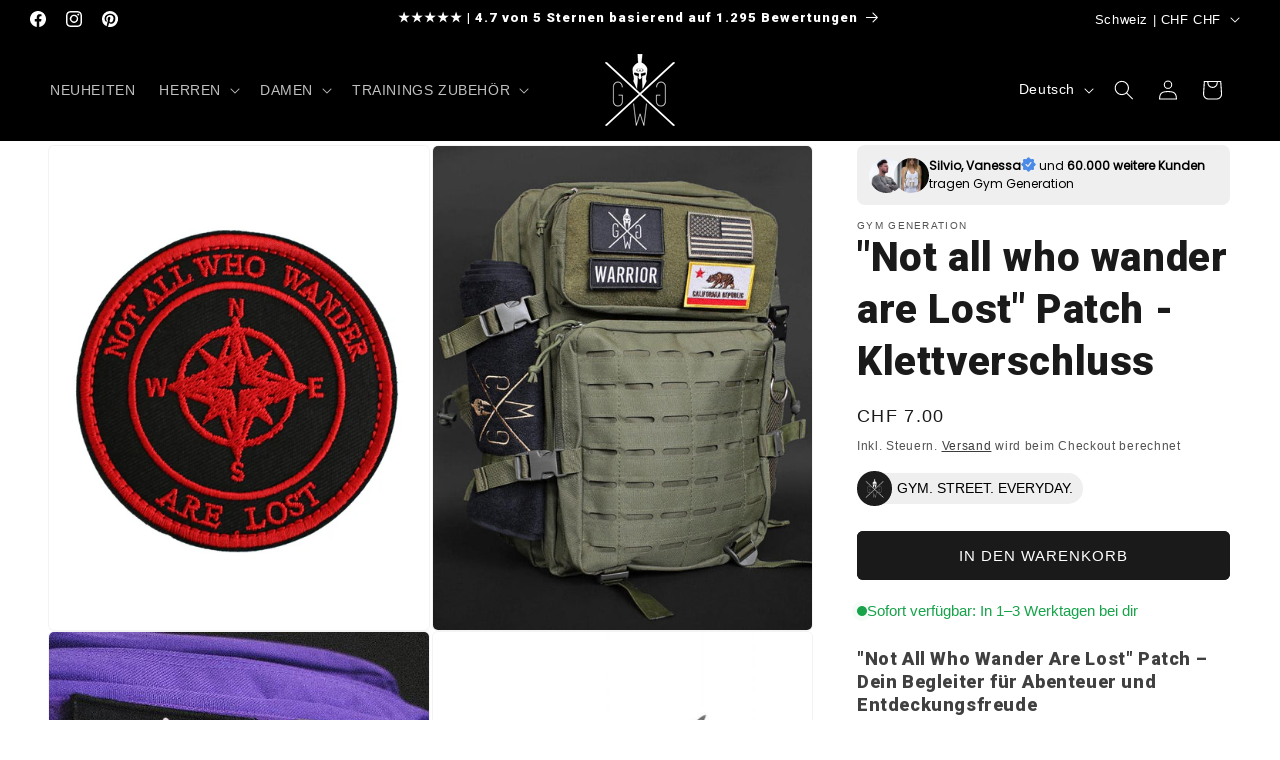

--- FILE ---
content_type: text/javascript; charset=utf-8
request_url: https://gymgeneration.ch/products/not-all-who-wander-are-lost-patch.js
body_size: 1681
content:
{"id":8347048640768,"title":"\"Not all who wander are Lost\" Patch - Klettverschluss","handle":"not-all-who-wander-are-lost-patch","description":"\u003ch3\u003e\u003cspan style=\"color: rgb(64, 64, 64);\"\u003e\"Not All Who Wander Are Lost\" Patch – Dein Begleiter für Abenteuer und Entdeckungsfreude\u003c\/span\u003e\u003c\/h3\u003e\n\u003cp\u003e\u003cspan style=\"color: rgb(64, 64, 64);\"\u003eDer \u003cstrong\u003e\"Not All Who Wander Are Lost\" Patch\u003c\/strong\u003e ist das perfekte Accessoire für alle, die ihre Liebe zur Freiheit und Natur ausdrücken möchten. Mit seinem markanten \u003cstrong\u003eKompass-Design\u003c\/strong\u003e und dem inspirierenden Zitat ist dieser Patch ein Symbol für \u003cstrong\u003eAbenteuerlust, Entdeckergeist und Individualität\u003c\/strong\u003e.\u003c\/span\u003e\u003c\/p\u003e\n\u003ch3\u003e\u003cspan style=\"color: rgb(64, 64, 64);\"\u003e\u003cstrong\u003eEin Design für Abenteurer und Freigeister\u003c\/strong\u003e\u003c\/span\u003e\u003c\/h3\u003e\n\u003cp\u003e\u003cspan style=\"color: rgb(64, 64, 64);\"\u003eDas Zitat \u003cstrong\u003e\"Not All Who Wander Are Lost\"\u003c\/strong\u003e, umrahmt von einem detailreich gestickten Kompass, steht für \u003cstrong\u003eOrientierung, Selbstfindung und die Freude am Entdecken\u003c\/strong\u003e. Dieser Patch erinnert daran, dass das Wandern nicht immer ein Ziel erfordert – oft geht es um die Reise selbst. Mit seinem klaren Schwarz-Rot-Farbton und präziser Stickerei ist dieser Patch ein echter Hingucker.\u003c\/span\u003e\u003c\/p\u003e\n\u003ch3\u003e\u003cspan style=\"color: rgb(64, 64, 64);\"\u003e\u003cstrong\u003eHochwertige Verarbeitung für deinen aktiven Lebensstil\u003c\/strong\u003e\u003c\/span\u003e\u003c\/h3\u003e\n\u003cp\u003e\u003cspan style=\"color: rgb(64, 64, 64);\"\u003eGefertigt aus \u003cstrong\u003estrapazierfähigen Materialien\u003c\/strong\u003e, ist der Patch robust genug, um jedem Abenteuer standzuhalten. Der \u003cstrong\u003eKlettverschluss\u003c\/strong\u003e sorgt für eine einfache Befestigung und hält den Patch sicher an Ort und Stelle – egal ob auf deinem \u003cstrong\u003eRucksack\u003c\/strong\u003e, deiner \u003cstrong\u003eJacke\u003c\/strong\u003e, einer \u003cstrong\u003eMütze\u003c\/strong\u003e oder anderer Ausrüstung.\u003c\/span\u003e\u003c\/p\u003e\n\u003ch3\u003e\u003cspan style=\"color: rgb(64, 64, 64);\"\u003e\u003cstrong\u003ePraktische Größe und vielseitige Anwendung\u003c\/strong\u003e\u003c\/span\u003e\u003c\/h3\u003e\n\u003cp\u003e\u003cspan style=\"color: rgb(64, 64, 64);\"\u003eMit einem Durchmesser von \u003cstrong\u003e8 cm\u003c\/strong\u003e ist der Patch ideal dimensioniert, um sichtbar zu sein, ohne aufdringlich zu wirken. Er passt perfekt auf \u003cstrong\u003eWanderausrüstung\u003c\/strong\u003e, Outdoor-Kleidung oder auch als persönlicher Akzent auf deinem Backpack.\u003c\/span\u003e\u003c\/p\u003e\n\u003ch3\u003e\u003cspan style=\"color: rgb(64, 64, 64);\"\u003e\u003cstrong\u003eEin Patch, der mehr als nur Stil bietet\u003c\/strong\u003e\u003c\/span\u003e\u003c\/h3\u003e\n\u003cp\u003e\u003cspan style=\"color: rgb(64, 64, 64);\"\u003eDieser Patch ist mehr als nur ein dekoratives Element – er steht für eine \u003cstrong\u003eLebenseinstellung\u003c\/strong\u003e. Egal, ob du gerne wanderst, reist oder einfach nur deinen eigenen Weg gehst, dieser Patch zeigt der Welt, dass du dich nicht verlierst, sondern deinen eigenen Pfad findest.\u003c\/span\u003e\u003c\/p\u003e","published_at":"2026-01-07T11:20:05+01:00","created_at":"2023-12-12T09:32:17+01:00","vendor":"Gym Generation","type":"Accessoires \u003e Aufnäher \u003e Klett-Patch","tags":[],"price":700,"price_min":700,"price_max":700,"available":true,"price_varies":false,"compare_at_price":null,"compare_at_price_min":0,"compare_at_price_max":0,"compare_at_price_varies":false,"variants":[{"id":44150818537728,"title":"Default Title","option1":"Default Title","option2":null,"option3":null,"sku":"PT-VLC-017","requires_shipping":true,"taxable":true,"featured_image":null,"available":true,"name":"\"Not all who wander are Lost\" Patch - Klettverschluss","public_title":null,"options":["Default Title"],"price":700,"weight":10,"compare_at_price":null,"inventory_management":"shopify","barcode":null,"requires_selling_plan":false,"selling_plan_allocations":[]}],"images":["\/\/cdn.shopify.com\/s\/files\/1\/0249\/3005\/8291\/products\/not-all-who-wander-are-lost-patch-gym-generation.jpg?v=1735139775","\/\/cdn.shopify.com\/s\/files\/1\/0249\/3005\/8291\/files\/fitness-und-outdoor-rucksack-mit-klettverschluss-patches.jpg?v=1767957809","\/\/cdn.shopify.com\/s\/files\/1\/0249\/3005\/8291\/files\/rucksack-mit-klettverschluss-patches-gym-generation.jpg?v=1767957809","\/\/cdn.shopify.com\/s\/files\/1\/0249\/3005\/8291\/files\/klettverschluss-patch-gym-generation.jpg?v=1769524210"],"featured_image":"\/\/cdn.shopify.com\/s\/files\/1\/0249\/3005\/8291\/products\/not-all-who-wander-are-lost-patch-gym-generation.jpg?v=1735139775","options":[{"name":"Title","position":1,"values":["Default Title"]}],"url":"\/products\/not-all-who-wander-are-lost-patch","media":[{"alt":"„Not All Who Wander Are Lost“ Patch von Gym Generation – hochwertig gesticktes Design für Abenteurer und Outdoor-Enthusiasten, perfekt für Kleidung, Rucksäcke und Accessoires.","id":32309230829824,"position":1,"preview_image":{"aspect_ratio":0.784,"height":2048,"width":1605,"src":"https:\/\/cdn.shopify.com\/s\/files\/1\/0249\/3005\/8291\/products\/not-all-who-wander-are-lost-patch-gym-generation.jpg?v=1735139775"},"aspect_ratio":0.784,"height":2048,"media_type":"image","src":"https:\/\/cdn.shopify.com\/s\/files\/1\/0249\/3005\/8291\/products\/not-all-who-wander-are-lost-patch-gym-generation.jpg?v=1735139775","width":1605},{"alt":"Gestalte deinen Rucksack mit Klettverschluss-Patches – Individualisiere deinen Fitness Rucksack mit einzigartigen Patches und mache ihn zu einem echten Unikat.","id":34611729465600,"position":2,"preview_image":{"aspect_ratio":0.784,"height":1020,"width":800,"src":"https:\/\/cdn.shopify.com\/s\/files\/1\/0249\/3005\/8291\/files\/fitness-und-outdoor-rucksack-mit-klettverschluss-patches.jpg?v=1767957809"},"aspect_ratio":0.784,"height":1020,"media_type":"image","src":"https:\/\/cdn.shopify.com\/s\/files\/1\/0249\/3005\/8291\/files\/fitness-und-outdoor-rucksack-mit-klettverschluss-patches.jpg?v=1767957809","width":800},{"alt":"Individuelle Patches mit Klettverschluss – Gestalte deinen Gym Generation Rucksack mit personalisierbaren Klett-Patches und verleihe ihm einen einzigartigen Look.","id":34611707019520,"position":3,"preview_image":{"aspect_ratio":0.784,"height":638,"width":500,"src":"https:\/\/cdn.shopify.com\/s\/files\/1\/0249\/3005\/8291\/files\/rucksack-mit-klettverschluss-patches-gym-generation.jpg?v=1767957809"},"aspect_ratio":0.784,"height":638,"media_type":"image","src":"https:\/\/cdn.shopify.com\/s\/files\/1\/0249\/3005\/8291\/files\/rucksack-mit-klettverschluss-patches-gym-generation.jpg?v=1767957809","width":500},{"alt":"Hochwertiger Klettverschluss-Patch – Robuster und vielseitiger Patch zur individuellen Gestaltung von Rucksäcken, Kleidung und Ausrüstung.","id":34611866501376,"position":4,"preview_image":{"aspect_ratio":0.784,"height":1352,"width":1060,"src":"https:\/\/cdn.shopify.com\/s\/files\/1\/0249\/3005\/8291\/files\/klettverschluss-patch-gym-generation.jpg?v=1769524210"},"aspect_ratio":0.784,"height":1352,"media_type":"image","src":"https:\/\/cdn.shopify.com\/s\/files\/1\/0249\/3005\/8291\/files\/klettverschluss-patch-gym-generation.jpg?v=1769524210","width":1060}],"requires_selling_plan":false,"selling_plan_groups":[]}

--- FILE ---
content_type: text/javascript
request_url: https://cdn.shopify.com/extensions/019c1f8c-3116-7c04-a731-b6145724d2a4/sternify-1108/assets/giftRenderer.min.js
body_size: 1725
content:
const registeredGiftIds=new Set;export function renderGift(e,t,i,r,n){var s=document.getElementById(t);if(!s)return;const a=new Intl.NumberFormat(i,{style:"currency",currency:r,minimumFractionDigits:2,maximumFractionDigits:2}),o=e.selectedProduct,l=e.giftSettings,c=e.styleSettings,d=s.closest(".st_simple-gift-wrapper")||s.parentElement;var p;Object.keys(c).forEach(function(e){var t=c[e];Object.keys(t).forEach(function(i){var r=t[i];i.toLocaleLowerCase().includes("color")?r=`rgba(${r.red}, ${r.green}, ${r.blue}, ${r.alpha})`:"font_size"!==i&&"border_width"!==i&&"border_radius"!==i&&"image_size"!==i||(r+="px"),i=`--${e}-${i}`,d.style.setProperty(i,r)})}),p=void 0===o.onlineStorePreviewUrl?"https://sternify.com":o.onlineStorePreviewUrl;const u=o.availableVariants,f=o.availableOptions,m=1===u.length;var g="";g=m?"":f.length>0?`\n      <div class="st_simple-gift-variant-selector">\n      ${f.map(e=>`\n        <div class="st_option-wrapper">\n          <label style="display: none;">${e.name}</label>\n          <select class="st_variant-select" data-option="${e.name}">\n            ${e.values.map(e=>`\n              <option \n                value="${e}"\n              >\n                ${e}\n              </option>\n            `).join("")}\n          </select>\n        </div>\n      `).join("")}\n      </div>\n    `:"";const v=u[0],b=a.format(Number(v.price)),y=a.format(Number(v.compareAtPrice));var _;_=v.image?.originalSrc||o.featuredImage?.url||o.images?.[0]?.originalSrc;var h=`<div class="st_simple-gift-wrapper-1">\n    <div class="st_simple-gift-checkbox-wrapper">\n      <div class="st_simple-gift-checkbox">\n        <input class="st_simple-gift-checkbox-input" id="st_simple-gift-checkbox-input-for" data-variant-id=${v.id} type="checkbox" ${l.preselected?"checked":""}>\n        <label class="cbx" for="st_simple-gift-checkbox-input-for">\n          <div class="st_simple-gift-content-wrapper">\n            <div class="st_simple-gift-grid-wrapper">\n              <div class="st_simple-gift-img-text-wrapper">\n              ${void 0!==_&&l.showImage?`<div class="st_simple-gift-img">\n              <img src="${_}">\n            </div>`:""}                \n                <div class="st_simple-gift-text">\n                  <a href="${p}" target="_blank" class="st_simple-gift-title">${l.title}</a>\n                  <div class="st_simple-gift-subtitle">${l.subtitle}</div>\n                  ${g}\n                </div>\n              </div>\n              <div class="st_simple-gift-price-wrapper">\n                <div class="st_simple-gift-price" data-isPriceText="${l.priceText.length>0}">${l.priceText.length>0?l.priceText:a.format(0)}</div>\n                <div class="st_simple-gift-compareAt-price">${v.compareAtPrice&&l.productCompareAtPrice?y:b}</div>\n                <span class="st_unit-price"></span>\n              </div>\n            </div>\n            ${l.badge.length>0?`<div class="st_simple-gift-badge">${l.badge}</div>`:""}\n          </div>\n        </label>\n        <svg class="inline-svg">\n          <symbol id="check-4" viewbox="0 0 12 10">\n            <polyline points="1.5 6 4.5 9 10.5 1"></polyline>\n          </symbol>\n        </svg>\n      </div>\n    </div>\n  </div>`;s.innerHTML=h;const $=s.querySelector(".st_unit-price");if($&&v){const e=L(v,0,a.format.bind(a));e?($.innerHTML=e,$.style.display="block"):($.innerHTML="",$.style.display="none")}const w=c.box_color.border_radius,x=c.box_color.border_width,S=c.box_color.border_style,k=c.box_color.border_color,A=c.box_color.border_spacing,C=c.box_color.border_dash_offset,q=`data:image/svg+xml,${encodeURIComponent(`<svg width='100%' height='100%' xmlns='http://www.w3.org/2000/svg'><rect width='100%' height='100%' fill='none' rx='${w}' ry='${w}' stroke='rgba(${k.red}, ${k.green}, ${k.blue}, ${k.alpha})' stroke-width='${x}' stroke-dasharray='6, ${A}' stroke-dashoffset='${C}' stroke-linecap='square'/></svg>`)}`,I=s.querySelector(".st_simple-gift-wrapper-1 .st_simple-gift-content-wrapper");function T(e){const t=e.split("/");return t[t.length-1]}function P(e){return!!e&&(!1!==e.available&&!1!==e.availableForSale)}function L(e,t,i){if(!e)return"";const r=e.unitPrice||e.unit_price,n=e.unitPriceMeasurement||e.unit_price_measurement;if(!r||!n)return"";let s;if("object"==typeof r&&r.amount)s=Number(r.amount);else if("number"==typeof r)s=r/100;else{if("string"!=typeof r)return"";s=Number(r)}if(!s||isNaN(s))return"";const a=i(s*(t||1)),o=n.referenceUnit||n.reference_unit||"";return o?`${a} / ${o}`:""}function E(){const e=s.querySelectorAll(".st_variant-select");if(e.length<2)return;const t=Array.from(e).map(e=>e.value);e.forEach((e,i)=>{if(0===i)return;const r=f[i].values,n=e.value;if(e.innerHTML="",r.forEach(r=>{if(u.some(e=>{for(let r=0;r<i;r++)if(e.selectedOptions[r].value!==t[r])return!1;return e.selectedOptions[i].value===r&&P(e)})){const t=document.createElement("option");t.value=r,t.textContent=r,e.appendChild(t)}}),0===e.options.length)r.forEach(t=>{const i=document.createElement("option");i.value=t,i.textContent=`${t} (Sold Out)`,i.disabled=!0,e.appendChild(i)}),e.value=r[0];else{const t=Array.from(e.options).some(e=>e.value===n);e.value=t?n:e.options[0].value}})}async function N(){const t=s.querySelectorAll(".st_simple-gift-checkbox-input"),i=document.querySelector(".st_bundle-box.active"),r=e.giftSettings.isLimited?e.giftSettings.limitedQuantity:1/0,n=await fetch("/cart.js"),a=await n.json(),o=u.map(e=>T(e.id)),l=a.items.filter(e=>o.includes(e.variant_id.toString())).reduce((e,t)=>e+t.quantity,0);if(l>=r)return[];const c=r-l,d=i?parseInt(i.getAttribute("data-bundle-box-count")):1,p=Math.min(d,c);if(p<=0)return[];return Array.from(t).map(e=>({id:T(e.getAttribute("data-variant-id")),quantity:p}))}"dashed"===S?(I.style.border="none",I.style.backgroundImage=`url("${q}")`):(I.style.border=`${x}px solid rgba(${k.red}, ${k.green}, ${k.blue}, ${k.alpha})`,I.style.borderRadius=`${w}px`);const M=e.skipToCheckout,j=e.id||e.giftProductId;if(registeredGiftIds.has(j)||(registeredGiftIds.add(j),window.SternifyCartInterceptor?window.SternifyCartInterceptor.registerAddToCartCallback(N,M):window.addEventListener("SternifyCartInterceptorReady",function(){window.SternifyCartInterceptor&&window.SternifyCartInterceptor.registerAddToCartCallback(N,M)},{once:!0})),m){const e=s.querySelector(".st_simple-gift-wrapper-1");!P(v)&&e&&e.classList.add("st_gift-all-sold-out")}else setTimeout(()=>{E();const e=u.every(e=>!P(e)),t=s.querySelector(".st_simple-gift-wrapper-1");e&&t&&t.classList.add("st_gift-all-sold-out")},0);let O=!1;s.addEventListener("change",function(e){if(e.target.classList.contains("st_variant-select")&&!O){O=!0,E(),O=!1;const e=s.querySelectorAll(".st_variant-select"),t=Array.from(e).map(e=>({type:e.getAttribute("data-option"),value:e.value})),i=u.find(e=>e.selectedOptions.every((e,i)=>e.value===t[i].value));if(i){s.querySelector(".st_simple-gift-checkbox-input").setAttribute("data-variant-id",i.id);const e=s.querySelector(".st_simple-gift-price"),t="true"===e.getAttribute("data-isPriceText");e.textContent=t?l.priceText:a.format(0);const r=s.querySelector(".st_simple-gift-compareAt-price");r&&(i.compareAtPrice&&l.productCompareAtPrice?(r.textContent=a.format(Number(i.compareAtPrice)),r.style.display="block"):(r.textContent=a.format(Number(i.price)),r.style.display="block"));const n=s.querySelector(".st_simple-gift-img img");n&&(i.image?.originalSrc||i.image?.url)&&(n.src=i.image?.originalSrc||i.image?.url);const o=s.querySelector(".st_unit-price");if(o){const e=L(i,0,a.format.bind(a));e?(o.innerHTML=e,o.style.display="block"):(o.innerHTML="",o.style.display="none")}}}})}"undefined"!=typeof window&&(window.renderGift=renderGift);

--- FILE ---
content_type: image/svg+xml
request_url: https://cdn.shopify.com/extensions/019c1f8c-3116-7c04-a731-b6145724d2a4/sternify-1108/assets/st_InstaBlueCheck-Icon.svg
body_size: 52
content:
<svg width="13" height="13" viewBox="0 0 13 13" fill="none" xmlns="http://www.w3.org/2000/svg">
<path d="M11.4695 5.22133C11.278 5.02125 11.08 4.81508 11.0053 4.63379C10.9362 4.46773 10.9322 4.1925 10.9281 3.9259C10.9205 3.43027 10.9124 2.86863 10.5219 2.47812C10.1314 2.08762 9.56973 2.07949 9.0741 2.07187C8.8075 2.06781 8.53227 2.06375 8.36621 1.99469C8.18543 1.92004 7.97875 1.72199 7.77867 1.53055C7.42828 1.19387 7.03016 0.8125 6.5 0.8125C5.96984 0.8125 5.57223 1.19387 5.22133 1.53055C5.02125 1.72199 4.81508 1.92004 4.63379 1.99469C4.46875 2.06375 4.1925 2.06781 3.9259 2.07187C3.43027 2.07949 2.86863 2.08762 2.47812 2.47812C2.08762 2.86863 2.08203 3.43027 2.07187 3.9259C2.06781 4.1925 2.06375 4.46773 1.99469 4.63379C1.92004 4.81457 1.72199 5.02125 1.53055 5.22133C1.19387 5.57172 0.8125 5.96984 0.8125 6.5C0.8125 7.03016 1.19387 7.42777 1.53055 7.77867C1.72199 7.97875 1.92004 8.18492 1.99469 8.36621C2.06375 8.53227 2.06781 8.8075 2.07187 9.0741C2.07949 9.56973 2.08762 10.1314 2.47812 10.5219C2.86863 10.9124 3.43027 10.9205 3.9259 10.9281C4.1925 10.9322 4.46773 10.9362 4.63379 11.0053C4.81457 11.08 5.02125 11.278 5.22133 11.4695C5.57172 11.8061 5.96984 12.1875 6.5 12.1875C7.03016 12.1875 7.42777 11.8061 7.77867 11.4695C7.97875 11.278 8.18492 11.08 8.36621 11.0053C8.53227 10.9362 8.8075 10.9322 9.0741 10.9281C9.56973 10.9205 10.1314 10.9124 10.5219 10.5219C10.9124 10.1314 10.9205 9.56973 10.9281 9.0741C10.9322 8.8075 10.9362 8.53227 11.0053 8.36621C11.08 8.18543 11.278 7.97875 11.4695 7.77867C11.8061 7.42828 12.1875 7.03016 12.1875 6.5C12.1875 5.96984 11.8061 5.57223 11.4695 5.22133ZM8.81867 5.56867L5.97492 8.41242C5.93719 8.45019 5.89239 8.48016 5.84307 8.5006C5.79375 8.52105 5.74089 8.53157 5.6875 8.53157C5.63411 8.53157 5.58125 8.52105 5.53193 8.5006C5.48261 8.48016 5.43781 8.45019 5.40008 8.41242L4.18133 7.19367C4.1051 7.11744 4.06227 7.01405 4.06227 6.90625C4.06227 6.79845 4.1051 6.69506 4.18133 6.61883C4.25756 6.5426 4.36095 6.49977 4.46875 6.49977C4.57655 6.49977 4.67994 6.5426 4.75617 6.61883L5.6875 7.55066L8.24383 4.99383C8.28157 4.95608 8.32638 4.92614 8.3757 4.90571C8.42501 4.88529 8.47787 4.87477 8.53125 4.87477C8.58463 4.87477 8.63749 4.88529 8.6868 4.90571C8.73612 4.92614 8.78093 4.95608 8.81867 4.99383C8.85642 5.03157 8.88636 5.07638 8.90678 5.1257C8.92721 5.17501 8.93773 5.22787 8.93773 5.28125C8.93773 5.33463 8.92721 5.38749 8.90678 5.4368C8.88636 5.48612 8.85642 5.53093 8.81867 5.56867Z" fill="#5189E3"/>
</svg>


--- FILE ---
content_type: text/javascript
request_url: https://cdn.shopify.com/extensions/019c1f8c-3116-7c04-a731-b6145724d2a4/sternify-1108/assets/bundleRenderer.min.js
body_size: 9053
content:
const VARIANT_CONTAINER_SELECTORS=["variant-selects",".variant-wrapper","variant-radios","variant-picker","product-variants","gp-product-variants",".gf_variants-wrapper",".selector-wrapper",'[data-pf-type="ProductVariantSwatches"]',"div[data-product-option]",".product-selectors",".radio-wrapper",".select-wrapper","product-selector",".globo-swatch-list"],VARIANT_SELECTOR_VISIBLE_SHOPS=["tacgs0-qv.myshopify.com"],GIFT_DISPLAY_ONLY_SHOPS=["aib1xy-0k.myshopify.com"];function buildVariantLookup(t){const e=new Map;return t.forEach(t=>{const n=t.selectedOptions&&Array.isArray(t.selectedOptions)?t.selectedOptions.map(t=>t.value):[t.option1,t.option2,t.option3].filter(Boolean);for(let t=0;t<n.length;t++){const o=n.slice(0,t).join("|"),s=n[t];e.has(o)||e.set(o,new Set),e.get(o).add(s)}}),e}function getCascadingOptions(t,e){const n=Array.from(e.get("")||new Set),o=n[0];return t.map((t,s)=>{let r;if(0===s)r=n;else if(1===s)r=Array.from(e.get(o)||new Set);else{const t=Array.from(e.get(o)||new Set)[0];r=Array.from(e.get(`${o}|${t}`)||new Set)}return{name:t.name,values:r}})}function rebuildTextImageDropdownMenu(t,e,n,o,s,r){const a=t.closest(".st_custom-dropdown");if(!a)return;const i=a.querySelector(".st_dropdown-menu");if(!i)return;const c=t.getAttribute("name"),l=t.value;i.innerHTML=e.map((t,e)=>{const a=getOptionVisual(c,t,n,o,s),i=t===l;let d="";if("image"===a?.type)d=`<img src="${r(a.value,"100x100")}" alt="${t}" class="st_dropdown-item-image" />`;else if("color"===a?.type){d=`<div class="st_dropdown-item-color" style="background-color: ${"object"==typeof a.value?`rgba(${a.value.red}, ${a.value.green}, ${a.value.blue}, ${a.value.alpha})`:a.value};"></div>`}return`\n      <div class="st_dropdown-item ${i?"st_dropdown-item--selected":""}" data-value="${t}">\n        ${d}\n        <span class="st_dropdown-item-text">${t}</span>\n      </div>`}).join("");const d=i.querySelectorAll(".st_dropdown-item");d.forEach(e=>{e.addEventListener("click",function(e){e.stopPropagation();const n=this.getAttribute("data-value");t.value=n;const o=a.querySelector(".st_dropdown-selected"),s=this.querySelector(".st_dropdown-item-image"),r=this.querySelector(".st_dropdown-item-color"),c=this.querySelector(".st_dropdown-item-text");let l="";s?l=s.outerHTML.replace("st_dropdown-item-image","st_dropdown-image"):r&&(l=r.outerHTML.replace("st_dropdown-item-color","st_dropdown-color")),o.innerHTML=`\n        ${l}\n        <span class="st_dropdown-text">${c?c.textContent:n}</span>\n      `,d.forEach(t=>t.classList.remove("st_dropdown-item--selected")),this.classList.add("st_dropdown-item--selected"),i.style.display="none",a.classList.remove("st_dropdown--open"),t.dispatchEvent(new Event("change",{bubbles:!0}))})})}function trackBundleImpression(t,e,n,o){if(o&&o.activated)window.Shopify&&window.Shopify.analytics&&window.Shopify.analytics.publish&&window.Shopify.analytics.publish("sternify_bundle_viewed",{bundle_id:t,product_id:e});else{let o=localStorage.getItem("sternify_session_id");o||(o=crypto.randomUUID(),localStorage.setItem("sternify_session_id",o));const s="sternify_visited_bundles",r=localStorage.getItem(s),a=r?JSON.parse(r):[];a.includes(t)||(a.push(t),localStorage.setItem(s,JSON.stringify(a)),fetch("/apps/sternify/track-bundle",{method:"POST",headers:{"Content-Type":"application/json"},body:JSON.stringify({action:"impression",shop:n,bundle_id:t,product_id:e,session_id:o})}).then(t=>t.json()).then(t=>{}).catch(t=>{}))}}function cleanUp(t=!0){if(t){let t=document.getElementById("sternify-variant-style");if(!t){t=document.createElement("style"),t.id="sternify-variant-style";const e=`\n      ${VARIANT_CONTAINER_SELECTORS.join(", ")} {\n        display: none !important;\n      }\n    `;t.textContent=e,document.head.appendChild(t)}}const e=[".product-info__quantity-selector",".product-form__item--quantity",".product-form__item--quantity-selector",".product-form__quantity",'[data-pf-type="ProductQuantity"]','label[for="Quantity-product-template"]',".product-single__quantity",".ProductForm__QuantitySelector",".quantity-controls__outer",".product-form__info-item--quantity",".product-quantity-label",".product-quantity-input",".product-form--atc-qty",".purchase-details__quantity",".product__quantity",".product-single__quantity",'label[for="quantity"]',".quantity-wrapper","[data-quantity-wrapper]",".product-qty",".product-quantity-block",".product-block-quantity-selector",".type_quantity_selector",".product__quantity",".quantity.form",".quantity_selector",".quantity--input",".quantity-selector",'[data-icon="gpicon-product-quantity"]',".product-quantity-action",".selector-wrapper",".yv-product-quantity",".yv-product-quantity",".product__quantity--button",".quantity_input",".product__quantity-wrapper",".qtybox",".product-quantity"];!function(){for(let t=0;t<e.length;t++){let n=document.querySelector(e[t]);if(n){n.style.setProperty("display","none");break}}}()}function extractNumericId(t){const e=t.split("/");return Number(e[e.length-1])}function findVariantByOptions(t,e,n){return t&&e&&n?t.find(t=>t.selectedOptions&&Array.isArray(t.selectedOptions)?t.selectedOptions.every((t,n)=>t.value===e[n]):t.options&&Array.isArray(t.options)?t.options.every((t,n)=>t===e[n]):e.every((e,n)=>t[`option${n+1}`]===e)):null}function getOptionVisual(t,e,n,o,s){const r=n[t]?.[e];if(r){if("color"===r.type&&r.color)return{type:"color",value:r.color};if(r.imageUrl)return{type:"image",value:r.imageUrl}}if(!r&&1===o&&s){const t=s.find(t=>t.selectedOptions&&t.selectedOptions[0]?t.selectedOptions[0].value===e:t.option1?t.option1===e:!(!t.options||!t.options[0])&&t.options[0]===e);if(t){let e="";if(t.image?e=t.image.originalSrc||t.image.url:t.featured_image&&(e=t.featured_image.src),e)return{type:"image",value:e}}}return null}function getOptionImageUrl(t,e,n,o,s){const r=getOptionVisual(t,e,n,o,s);return"image"===r?.type?r.value:""}function renderSelector(t,e,n,o){const{optionImages:s,optionGroupCount:r,productVariants:a}=o,i=t.name;return"image-swatch"===n?renderImageSwatchSelector(t,e,i,s,r,a):"text-image"===n?renderTextImageSelector(t,e,i,s,r,a):renderTextOnlySelector(t,e)}function renderImageSwatchSelector(t,e,n,o,s,r){let a=`<div class="st_selector-wrapper st_selector-wrapper--swatch" data-option-name="${t.name}">\n                      <div class="st_swatches-container">`;return t.values.forEach(function(t,e){const i=getOptionVisual(n,t,o,s,r),c=0===e;let l=!1;if(1===s&&r){const e=r.find(e=>e.selectedOptions&&e.selectedOptions[0]?e.selectedOptions[0].value===t:e.option1?e.option1===t:!(!e.options||!e.options[0])&&e.options[0]===t);e&&(l=!isVariantAvailable(e))}const d=l?" st_swatch-item--sold-out":"",u=l?' data-sold-out="true"':"";let p;if("image"===i?.type)p=`<img src="${appendImageSize(i.value,"100x100")}" alt="${t}" class="st_swatch-image" />`;else if("color"===i?.type){p=`<div class="st_swatch-color" style="background-color: ${"object"==typeof i.value?`rgba(${i.value.red}, ${i.value.green}, ${i.value.blue}, ${i.value.alpha})`:i.value}; width: 100%; height: 100%;"></div>`}else p=`<div class="st_swatch-placeholder">${t.charAt(0)}</div>`;a+=`<div class="st_swatch-item ${c?"st_swatch-item--selected":""}${d}" \n                        data-value="${t}"${u}>\n                     <div class="st_swatch-image-wrapper">\n                       ${p}\n                       ${l?'<div class="st_swatch-sold-out-overlay"></div>':""}\n                     </div>\n                   </div>`}),a+=`</div>\n                 <input type="hidden" id="product-select-${t.id}" data-count=${e} class="st_selector st_selector--swatch" name="${t.name}" value="${t.values[0]}" />\n               </div>`,a}function renderTextImageSelector(t,e,n,o,s,r){const a=t.values[0],i=getOptionVisual(n,a,o,s,r);let c="";if("image"===i?.type)c=`<img src="${appendImageSize(i.value,"100x100")}" alt="${a}" class="st_dropdown-image" />`;else if("color"===i?.type){c=`<div class="st_dropdown-color" style="background-color: ${"object"==typeof i.value?`rgba(${i.value.red}, ${i.value.green}, ${i.value.blue}, ${i.value.alpha})`:i.value};"></div>`}let l=`<div class="st_selector-wrapper st_selector-wrapper--text-image">\n    <div class="st_custom-dropdown" data-option-name="${t.name}">\n      <div class="st_dropdown-trigger">\n        <div class="st_dropdown-selected">\n          ${c}\n          <span class="st_dropdown-text">${a}</span>\n        </div>\n        <svg class="st_dropdown-arrow" xmlns="http://www.w3.org/2000/svg" width="10" height="4" viewBox="0 0 10 4" fill="none"><path d="M5 4L0.669872 0.25L9.33013 0.249999L5 4Z" fill="black"/></svg>\n      </div>\n      <div class="st_dropdown-menu" style="display: none;">`;return t.values.forEach(function(t,e){const a=getOptionVisual(n,t,o,s,r),i=0===e;let c="";if("image"===a?.type)c=`<img src="${appendImageSize(a.value,"100x100")}" alt="${t}" class="st_dropdown-item-image" />`;else if("color"===a?.type){c=`<div class="st_dropdown-item-color" style="background-color: ${"object"==typeof a.value?`rgba(${a.value.red}, ${a.value.green}, ${a.value.blue}, ${a.value.alpha})`:a.value};"></div>`}l+=`\n      <div class="st_dropdown-item ${i?"st_dropdown-item--selected":""}" data-value="${t}">\n        ${c}\n        <span class="st_dropdown-item-text">${t}</span>\n      </div>`}),l+=`\n      </div>\n      <select id="product-select-${t.id}" data-count=${e} class="st_selector st_selector--text-image" name="${t.name}" style="display: none;">`,t.values.forEach(function(t){l+=`<option value="${t}">${t}</option>`}),l+="</select>\n    </div>\n  </div>",l}function renderTextOnlySelector(t,e){let n=`<div class="st_selector-wrapper">                            \n                             <select id="product-select-${t.id}" data-count=${e} class="st_selector" name="${t.name}">`;return t.values.forEach(function(t){n+=`<option value="${t}">${t}</option>`}),n+="</select>\n                      </div>",n}const variantAvailabilityCache=new Map;function isVariantAvailable(t){if(!t||!t.id)return!1;const e=t.id.toString();if(variantAvailabilityCache.has(e))return variantAvailabilityCache.get(e);const n=!1!==t.available&&!1!==t.availableForSale;return variantAvailabilityCache.set(e,n),n}function calculateDiscountedUnitPrice(t,e,n){if(!t)return"";const o=t.unitPrice||t.unit_price,s=t.unitPriceMeasurement||t.unit_price_measurement;if(!o||!s)return"";let r;if("object"==typeof o&&o.amount)r=Number(o.amount);else if("number"==typeof o)r=o/100;else{if("string"!=typeof o)return"";r=Number(o)}if(!r||isNaN(r))return"";const a=n(r*(e||1)),i=s.referenceUnit||s.reference_unit||"";return i?`${a} / ${i}`:""}export function renderBundle(t,e,n,o,s=0,r,a=null){var i=document.getElementById(e);if(!i)return;var c=t.productOptions,l=t.styleSettings,d=t.bundleBoxes,u=t.productVariants,p=t.blockText,m=t.hideVariantPicker,f=t.id||t.bundleId||"unknown",v=t.productId||null,y=t.shopDomain||window.Shopify?.shop||"",g=t.selectorDisplayMode||"text",_=t.optionImages||{};const h=Object.keys(c).length,b=n&&n.toLowerCase().includes("de"),w={unavailableMessage:b?"Leider ist dies derzeit nicht verfügbar.":"Sorry, this is not currently available.",notEnoughStock:b?"Es sind nicht genügend Artikel auf Lager, bitte wählen Sie ein kleineres Bundle oder andere Varianten.":"There's not enough items in our stock, please select smaller bundle or other variants."};function S(t){if(!r){return new Intl.NumberFormat(n,{style:"currency",currency:o,minimumFractionDigits:2,maximumFractionDigits:2}).format(t)}function e(t,e){return new Intl.NumberFormat(n,{minimumFractionDigits:e,maximumFractionDigits:e,useGrouping:!0}).format(t)}return r.replace(/{{\s*([^}]+?)\s*}}/g,(n,o)=>{switch(o.trim()){case"amount":case"amount_with_comma_separator":case"amount_with_apostrophe_separator":return e(t,2);case"amount_no_decimals":case"amount_no_decimals_with_comma_separator":return e(Math.round(t),0);default:return n}})}var A='<div class="st_bundle-wrapper">';A+=p?.length>0?`\n        <div class="st_box-title">\n          ${p}\n        </div>\n      `:"";const $=buildVariantLookup(u),q=getCascadingOptions(Object.keys(c).map(t=>({...c[t].option,name:t})),$);function E(t){var e=[];return t.forEach(t=>{"SELECT"===t.tagName&&t.options&&t.options.length>0?e.push(t.options[t.selectedIndex].value):"INPUT"===t.tagName&&e.push(t.value)}),findVariantByOptions(u,e,c)}d.forEach(function(t,e){var n=t.count,o="",s=!1;q.forEach(function(t,e){const n=t.name,r={...c[n].option,values:t.values};r.values.forEach(function(t){"Default Title"===t&&(s=!0)});var a=_[n]&&Object.keys(_[n]).length>0,i=g;"text-image"!==g&&"image-swatch"!==g||a||h>1&&(i="text"),o+=renderSelector(r,e,i,{optionImages:_,optionGroupCount:h,productVariants:u})});for(var r="",a=0;a<n;a++)r+=`<div data-index=${a} class="st_select-boxes-wrapper">\n            <div class="st_select-box-content">\n              <span class="st_select-box-index">#${a+1}</span>            \n              <div class="st_select-box-selectors">\n                ${o}\n              </div>\n            </div>\n            <div class="st_unavailable-message">${w.unavailableMessage}</div>\n          </div>`;var i=Object.values(c).every(t=>1===t.option.values.length),l=t.customImage;let d="";t.gift_products&&Array.isArray(t.gift_products)&&t.gift_products.forEach((t,e)=>{if(t.active&&t.product){const n=t.product.featuredImage?.url||"";d+=`\n            <div class="st_gift-product-wrapper" data-gift-index="${e}">\n              <div class="st_gift-product">\n                <img src="${n}" alt="${t.product.title}" data-gift-product-url="${t.product.onlineStoreUrl}" style="cursor: pointer;" />\n                <div class="st_gift-product-content">\n                  ${t.gift_label?`<div data-gift-product-url="${t.product.onlineStoreUrl}"><span class="st_gift-product-title">${t.gift_label}</span></div>`:""}\n                  ${hasMultipleGiftVariants(t.product)?renderGiftVariantSelectors(t.product,e):""}\n                </div>\n              </div>\n            </div>\n          `}});var p=`\n        <div data-index=${e} class="st_bundle-box" badgeActive="${t.badge_active}" data-bundle-box-id="${t.id}" data-bundle-box-count="${t.count}">\n        ${t.badge_active&&t.badge_text.length>0?`<div class="st_highlighted-badge">${t.badge_text}</div>`:""}\n        <div class="st_bundle-box-content">\n          <div class="st_input-and-price-wrapper" badgeActive="${t.badge_active}">\n            <div class="st_input-wrapper">\n              <div\n                class="st_input"\n                data-count=${t.count}\n              >\n                ${l?`<img src="${appendImageSize(t.customImage)}" alt="Custom Image" class="st_custom-image">`:'<div class="st_input-circle"></div>'}\n                <div class="st_input-text">\n                  <div class="st_input-title-wrapper">\n                    <span class="st_input-title"> ${t.title} </span>\n                    <span class="st_input-label">${t.label}</span>\n                  </div>\n                  <span class="st_input-highlighted-tag"\n                  >\n                    ${t.highlighted_tag}\n                  </span>\n                </div>\n              </div>\n            </div>\n            <div class="st_price-wrapper">\n              <span class="st_discounted-price">93,50 €</span>\n              <span class="st_compare-at-price"></span>\n              <span class="st_unit-price"></span>\n            </div>\n          </div>\n\n          <div class="st_select-boxes" ${s||i||!m&&1===n?'style="display: none;"':""}>\n            <span class="st_selectors-label">${Object.keys(c).join(", ")}</span>\n            ${r}\n          </div>\n        </div>\n          ${d?`\n          <div class="st_gift-products-container">\n            ${d}\n          </div>`:""}\n        </div>\n        `;A+=p}),A+='<div class="st_error-box" style="display: none;">'+w.notEnoughStock+"</div>";let x=!1,L=!1;function I(){let t=[];for(const e of VARIANT_CONTAINER_SELECTORS){const n=document.querySelectorAll(e);n.length>0&&t.push(...n)}return t=t.filter(e=>!t.some(t=>t!==e&&t.contains(e))),t}const C=I();function T(){I().forEach(t=>{const e=t.querySelectorAll("input"),n=t.querySelectorAll("select");e.forEach(t=>{t.addEventListener("change",t=>{t.detail?.programmatic||L||O(t.target)})}),n.forEach(t=>{t.addEventListener("change",t=>{t.detail?.programmatic||L||O(t.target)})})})}function O(t){if(L)return;x=!0;const{optionName:e,optionValue:n}=function(t){let e,n;if("radio"===t.type){e=t.name.replace(/^option-/,"").trim(),n=t.value;const o=t.closest("fieldset");if(o){const t=o.querySelector("legend");if(t&&t.textContent){const n=t.textContent.trim();n&&""!==n&&!n.includes("{{")&&(e=n)}}}else"SELECT"===t.tagName?(e=t.name||t.getAttribute("data-option-name")||t.id.replace("SingleOptionSelector-",""),n=t.value):(e=t.getAttribute("data-option-name")||t.getAttribute("data-index")||t.getAttribute("aria-label"),n=t.getAttribute("data-value")||t.value);e&&(e=e.replace(/^options?\[?/,"").replace(/\]?$/,"").replace(/^[-\s]?/,"").replace(/^\d+[-\s]?/,"").trim());if(!e){const n=t.closest("[data-option-name], [data-index], [aria-label]");n&&(e=n.getAttribute("data-option-name")||n.getAttribute("data-index")||n.getAttribute("aria-label"))}return{optionName:e,optionValue:n}}(t);if(!n)return void setTimeout(()=>{x=!1},150);document.querySelectorAll(".st_select-box-selectors").forEach(t=>{const o=function(t,e,n){const o=t.querySelectorAll(".st_selector");if(e){const t=Array.from(o).find(t=>{const o=t.getAttribute("name")||"";return!(!o.includes(e)&&!e.includes(o))&&(t.options?Array.from(t.options).some(t=>t.value===n):"hidden"===t.type)});if(t)return t}const s=Array.from(o).filter(t=>"hidden"===t.type);if(s.length>0)return s[0];return Array.from(o).find(t=>t.options&&Array.from(t.options).some(t=>t.value===n))}(t,e,n);o&&function(t,e){t.value=e,t.classList.contains("st_selector--swatch")?function(t,e){const n=t.closest(".st_selector-wrapper--swatch"),o=n?.querySelector(`[data-value="${e}"]`);o&&n&&(n.querySelectorAll(".st_swatch-item").forEach(t=>{t.classList.remove("st_swatch-item--selected")}),o.classList.add("st_swatch-item--selected"))}(t,e):t.classList.contains("st_selector--text-image")&&function(t){G(t)}(t);t.classList.contains("st_selector--swatch")?R(t,e):t.dispatchEvent(new CustomEvent("change",{bubbles:!0,detail:{programmatic:!0}}))}(o,n)}),j(),B(),setTimeout(()=>{x=!1},150)}C.length>0&&T();const k=document.querySelectorAll(".shopify-section"),N=new MutationObserver(t=>{for(const e of t){const t=e.target.closest(VARIANT_CONTAINER_SELECTORS.join(",")),n=e.target.closest(".sternify-bundle");if(t&&!n){if(cleanUp(m&&!VARIANT_SELECTOR_VISIBLE_SHOPS.includes(y)),"SELECT"===e.target.tagName||"INPUT"===e.target.tagName){T();break}}}});function V(t,e,n,o){const s=e+1;let r=!1;return t.forEach(t=>{const a=t.querySelectorAll('input[type="radio"]'),i=t.classList.contains("globo-swatch-list");a.forEach(t=>{let a=t.name.trim();const c=t.value,l=t.dataset.optionPosition;if(i){const e=t.closest("div.swatch--gl")?.querySelector("legend");if(e){const t=e.getAttribute("data-name");t&&(a=t)}}if([n,`${n}-${s}`,`option${s}`,`options[${e}]`,`option-${e}`].includes(a)||l&&Number(l)===s)if(c===o)t.checked=!0,"rghb11-kd.myshopify.com"===window.Shopify?.shop?t.dispatchEvent(new CustomEvent("change",{bubbles:!1,detail:{programmatic:!0}})):t.dispatchEvent(new CustomEvent("change",{bubbles:!0,detail:{programmatic:!0}})),r=!0;else{const e=t.closest("label")||document.querySelector(`label[for="${t.id}"]`);e&&e.textContent.trim().toLowerCase()===o.toLowerCase()&&(t.checked=!0,t.dispatchEvent(new CustomEvent("change",{bubbles:!0,detail:{programmatic:!0}})),r=!0)}})}),r||t.forEach(t=>{t.querySelectorAll('input[type="radio"]').forEach(e=>{if(e.value===o&&!e.checked){t.querySelectorAll(`input[name="${e.name}"]`).length>1&&(e.checked=!0,e.dispatchEvent(new CustomEvent("change",{bubbles:!0,detail:{programmatic:!0}})),r=!0)}})}),r}function P(t,e,n,o){const s=e+1;let r=!1;return t.forEach(t=>{t.querySelectorAll("select").forEach(t=>{const a=t.name.trim(),i=t.dataset.optionName,c=t.dataset.index,l=t.id;if([n,`option${s}`,`options[${n}]`,`options[${e}]`,`option-${e}`].includes(a)||i===n||c===`option${s}`||l==="SingleOptionSelector-"+(s-1)||l===`p-variant-dropdown-${s}`){Array.from(t.options).some(t=>t.value===o)&&(t.value=o,t.dispatchEvent(new CustomEvent("change",{bubbles:!0,detail:{programmatic:!0}})),r=!0)}})}),r}function M(t){if(x)return;L=!0;const e=E(t.closest(".st_select-box-selectors").querySelectorAll(".st_selector")),n=I();if(0===n.length)return void setTimeout(()=>{L=!1},150);if(!e)return void setTimeout(()=>{L=!1},150);if(!window._sternifyVariantInitialized)return window._sternifyVariantInitialized=!0,setTimeout(()=>{M(t)},0),void setTimeout(()=>{L=!1},150);const o=e.options,s=Object.keys(c);for(let t=0;t<o.length;t++){const e=o[t],r=s[t];V(n,t,r,e)||P(n,t,r,e)}setTimeout(()=>{L=!1},150)}function j(){const e=document.querySelectorAll(".st_bundle-box"),n=u[0];e.forEach(function(e){var o=0,s=0;const r=e.querySelectorAll(".st_select-box-selectors"),a=e.getAttribute("data-index"),i=d[a],c=i.discount,l=i.discountMode,p=t.variantCompareAtPrice;var m;if(r.forEach(function(t){var e=E(t.querySelectorAll(".st_selector"));if(!e){const t=u.find(t=>isVariantAvailable(t))||n;return void(t&&("number"==typeof t.price?(o+=t.price/100,t.compare_at_price?s+=t.compare_at_price/100:s+=t.price/100):(o+=Number(t.price),t.compareAtPrice?s+=Number(t.compareAtPrice):s+=Number(t.price))))}"number"==typeof e.price?(o+=e.price/100,e.compare_at_price?s+=e.compare_at_price/100:s+=e.price/100):(o+=Number(e.price),e.compareAtPrice?s+=Number(e.compareAtPrice):s+=Number(e.price))}),("ysv86u-fp.myshopify.com"===window.Shopify?.shop||"j2baih-av.myshopify.com"===window.Shopify?.shop)&&i.gift_products&&Array.isArray(i.gift_products)&&i.gift_products.forEach((t,n)=>{if(t.active&&t.product){const o=t.product,r=t.quantity||1,a=e.querySelectorAll(`.st_gift-selector[data-gift-index="${n}"]`);let i;if(a.length>0){const t=Array.from(a).map(t=>({name:t.getAttribute("data-option-index"),value:t.value}));i=o.availableVariants.find(e=>e.selectedOptions.every((e,n)=>e.value===t[n].value))}else i=o.availableVariants[0];if(i){const t="number"==typeof i.price?i.compareAtPrice/100:Number(i.compareAtPrice);s+=t*r}}}),p||(s="number"==typeof n.price?r.length>1?n.price/100*r.length:(n.compare_at_price?n.compare_at_price:n.price)/100:r.length>1?n.price*r.length:n.compareAtPrice?Number(n.compareAtPrice):Number(n.price)),m="% Rabatt"===l?o*((100-c)/100):"€ Rabatt"===l?o-c:c,s&&s>m){let t=e.querySelector(".st_compare-at-price");i.compareAtPrice?t.innerHTML=S(Number(i.compareAtPrice)):t.innerHTML=S(Number(s))}e.querySelector(".st_discounted-price").innerHTML=S(m);const f=e.querySelector(".st_unit-price");if(f&&r.length>0){const t=E(r[0].querySelectorAll(".st_selector"));if(t){const e=calculateDiscountedUnitPrice(t,o>0?m/o:1,S);e?(f.innerHTML=e,f.style.display="block"):(f.innerHTML="",f.style.display="none")}else f.innerHTML="",f.style.display="none"}})}k.forEach(t=>{N.observe(t,{attributes:!0,subtree:!0})}),i.innerHTML=A+"</div>",f&&v&&y&&trackBundleImpression(f,v,y,a),i.addEventListener("click",function(t){t.target.closest(".st_swatch-item")&&function(t){const e=t.target.closest(".st_swatch-item");if(!e)return;if(e.classList.contains("st_swatch-item--unavailable")){const t=e.closest(".st_select-boxes-wrapper"),n=t?.querySelector(".st_unavailable-message");return void(n&&(n.style.display="block",setTimeout(()=>{n.style.display="none"},3e3)))}if(e.classList.contains("st_swatch-item--sold-out")||"true"===e.getAttribute("data-sold-out")){const t=e.closest(".st_select-boxes-wrapper"),n=t?.querySelector(".st_unavailable-message");return void(n&&(n.textContent=w.unavailableMessage,n.style.display="block",setTimeout(()=>{n.style.display="none"},3e3)))}const n=e.closest(".st_selector-wrapper--swatch"),o=n.querySelector(".st_selector--swatch"),s=e.getAttribute("data-value");n.querySelectorAll(".st_swatch-item").forEach(t=>{t.classList.remove("st_swatch-item--selected")}),e.classList.add("st_swatch-item--selected"),o.value=s,R(o,s),o.dispatchEvent(new CustomEvent("change",{bubbles:!0,detail:{programmatic:!1}}))}(t)}),i.querySelectorAll(".st_custom-dropdown").forEach(t=>{const e=t.querySelector(".st_dropdown-trigger"),n=t.querySelector(".st_dropdown-menu"),o=t.querySelector(".st_selector--text-image"),s=t.querySelector(".st_dropdown-selected");e.addEventListener("click",function(e){e.stopPropagation();const o="none"!==n.style.display;document.querySelectorAll(".st_dropdown-menu").forEach(t=>{t!==n&&(t.style.display="none")}),n.style.display=o?"none":"block",t.classList.toggle("st_dropdown--open",!o)});const r=t.querySelectorAll(".st_dropdown-item");r.forEach(e=>{e.addEventListener("click",function(e){e.stopPropagation();const a=this.getAttribute("data-value");o.value=a;const i=this.querySelector(".st_dropdown-item-image"),c=this.querySelector(".st_dropdown-item-color"),l=this.querySelector(".st_dropdown-item-text");let d="";i?d=i.outerHTML.replace("st_dropdown-item-image","st_dropdown-image"):c&&(d=c.outerHTML.replace("st_dropdown-item-color","st_dropdown-color")),s.innerHTML=`\n            ${d}\n            <span class="st_dropdown-text">${l.textContent}</span>\n          `,r.forEach(t=>t.classList.remove("st_dropdown-item--selected")),this.classList.add("st_dropdown-item--selected"),n.style.display="none",t.classList.remove("st_dropdown--open"),o.dispatchEvent(new Event("change",{bubbles:!0}))})})}),document.addEventListener("click",function(t){t.target.closest(".st_custom-dropdown")||(document.querySelectorAll(".st_dropdown-menu").forEach(t=>{t.style.display="none"}),document.querySelectorAll(".st_custom-dropdown").forEach(t=>{t.classList.remove("st_dropdown--open")}))});function H(t){if(!t)return{isAvailable:!1,variant:null};const e=t.querySelectorAll(".st_selector"),n=E(e),o=n&&isVariantAvailable(n);e.forEach(t=>{o?t.classList.remove("unavailable"):t.classList.add("unavailable")});const s=t.querySelector(".st_unavailable-message");return s&&(o?s.style.display="none":(s.textContent=w.unavailableMessage,s.style.display="block")),{isAvailable:o,variant:n}}function R(t,e=null){const n=t.closest(".st_select-boxes-wrapper");if(n){const e=n.querySelectorAll(".st_selector"),o=Array.from(e).indexOf(t);if(-1!==o&&o<e.length-1){const t=Array.from(e).map(t=>t.value);for(let n=o+1;n<e.length;n++){const o=e[n],s=t.slice(0,n).join("|"),r=Array.from($.get(s)||new Set),a=o.value,i=r.includes(a);if(o.classList.contains("st_selector--swatch")){const e=o.closest(".st_selector-wrapper--swatch"),s=e?.querySelector(".st_swatches-container");if(s){const e=o.getAttribute("name");s.innerHTML=r.map(t=>{const n=getOptionVisual(e,t,_,h,u),o=t===(i?a:r[0]);let s;if("image"===n?.type)s=`<img src="${appendImageSize(n.value,"100x100")}" alt="${t}" class="st_swatch-image" />`;else if("color"===n?.type){s=`<div class="st_swatch-color" style="background-color: ${"object"==typeof n.value?`rgba(${n.value.red}, ${n.value.green}, ${n.value.blue}, ${n.value.alpha})`:n.value}; width: 100%; height: 100%;"></div>`}else s=`<div class="st_swatch-placeholder">${t.charAt(0)}</div>`;return`<div class="st_swatch-item ${o?"st_swatch-item--selected":""}" data-value="${t}">\n                          <div class="st_swatch-image-wrapper">\n                            ${s}\n                          </div>\n                        </div>`}).join(""),!i&&r.length>0?(o.value=r[0],t[n]=r[0]):i&&(o.value=a)}}else o.classList.contains("st_selector--text-image")?(o.innerHTML=r.map(t=>`<option value="${t}">${t}</option>`).join(""),!i&&r.length>0?(o.value=r[0],t[n]=r[0]):i&&(o.value=a),rebuildTextImageDropdownMenu(o,r,_,h,u,appendImageSize)):(o.innerHTML=r.map(t=>`<option value="${t}">${t}</option>`).join(""),!i&&r.length>0?(o.value=r[0],t[n]=r[0]):i&&(o.value=a))}}H(n)}j(),B(),x||M(t)}function B(){const t=document.querySelector(".st_bundle-box.active");if(!t)return;const e=document.querySelector(".st_error-box");let n=!1;t.querySelectorAll(".st_select-boxes-wrapper").forEach(t=>{H(t).isAvailable||(n=!0)}),n?e&&(e.textContent=w.notEnoughStock,e.style.display="block"):e&&(e.style.display="none")}i.querySelectorAll(".st_selector").forEach(t=>{t.addEventListener("change",function(t){t.detail?.programmatic||R(t.target)})});function z(t){document.querySelectorAll(".st_bundle-box.active").forEach(function(t){t.classList.remove("active")}),document.querySelectorAll(".st_select-boxes").forEach(function(t){t.classList.remove("active")}),document.querySelectorAll(".st_select-boxes").forEach(function(t){t.classList.add("st_select-boxes-hidden")});var e=t.querySelector(".st_select-boxes");t.classList.add("active"),e.classList.remove("st_select-boxes-hidden"),Q(),B()}document.querySelectorAll(".st_input").forEach(t=>{t.addEventListener("change",function(t){z(t.target.closest(".st_bundle-box"))})});const D=i.querySelectorAll(".st_bundle-box");D.forEach(function(t){t.addEventListener("click",function(t){z(t.target.closest(".st_bundle-box"))})}),window.addEventListener("load",()=>{!function(){const t=I();t.length>0&&T()}()}),z(D[s]),j();let U=!1;function F(t){const e=document.querySelectorAll(".st_bundle-box, .st_select-box-content");let n=0;return e.forEach(e=>{e.querySelectorAll(".st_selector").forEach((e,o)=>{(function(t,e,n){const o=e[`option${n+1}`];if(!o)return!1;if("SELECT"===t.tagName&&t.options?.length>0){const e=Array.from(t.options).find(t=>t.value===o);if(e)return t.selectedIndex=e.index,t.dispatchEvent(new CustomEvent("change",{bubbles:!0,detail:{programmatic:!0}})),R(t),!0}else if(t.classList.contains("st_selector--swatch")){const e=t.closest(".st_selector-wrapper--swatch"),n=e?.querySelector(`[data-value="${o}"]`);if(n)return e.querySelectorAll(".st_swatch-item").forEach(t=>{t.classList.remove("st_swatch-item--selected")}),n.classList.add("st_swatch-item--selected"),t.value=o,t.dispatchEvent(new CustomEvent("change",{bubbles:!0,detail:{programmatic:!0}})),R(t),!0}return!1})(e,t,o)&&n++})}),n}function G(t){if(!t.classList.contains("st_selector--text-image"))return;const e=t.closest(".st_custom-dropdown");if(!e)return;const n=t.value,o=e.querySelector(".st_dropdown-selected"),s=e.querySelector(`.st_dropdown-item[data-value="${n}"]`);if(s&&o){const t=s.querySelector(".st_dropdown-item-image"),r=s.querySelector(".st_dropdown-item-color"),a=s.querySelector(".st_dropdown-item-text");let i="";t?i=t.outerHTML.replace("st_dropdown-item-image","st_dropdown-image"):r&&(i=r.outerHTML.replace("st_dropdown-item-color","st_dropdown-color")),o.innerHTML=`\n        ${i}\n        <span class="st_dropdown-text">${a?a.textContent:n}</span>\n      `,e.querySelectorAll(".st_dropdown-item").forEach(t=>{t.classList.remove("st_dropdown-item--selected")}),s.classList.add("st_dropdown-item--selected")}}if(function(){if(!window.SternifyCartInterceptor?.variantInput)return;const t=window.SternifyCartInterceptor.variantInput.value;if(!t)return;const e=u.find(e=>e.id===Number(t));if(!e)return;U=!0,e.available,F(e),j(),B()}(),function(){if(U)return;document.querySelectorAll(".st_selector").forEach(t=>{if("SELECT"===t.tagName&&t.options&&t.options.length>0){const e=t.options[t.selectedIndex];if(e&&"true"===e.getAttribute("data-unavailable"))for(let e=0;e<t.options.length;e++)if("true"!==t.options[e].getAttribute("data-unavailable")){t.selectedIndex=e,t.dispatchEvent(new CustomEvent("change",{bubbles:!0,detail:{programmatic:!0}}));break}}else if(t.classList.contains("st_selector--swatch")){const e=t.closest(".st_selector-wrapper--swatch"),n=e?.querySelector(".st_swatch-item--selected");if(n?.classList.contains("st_swatch-item--unavailable")||n?.classList.contains("st_swatch-item--sold-out")){const n=e?.querySelector(".st_swatch-item:not(.st_swatch-item--unavailable):not(.st_swatch-item--sold-out)");n&&(e.querySelectorAll(".st_swatch-item").forEach(t=>{t.classList.remove("st_swatch-item--selected")}),n.classList.add("st_swatch-item--selected"),t.value=n.getAttribute("data-value"),t.dispatchEvent(new CustomEvent("change",{bubbles:!0,detail:{programmatic:!0}})))}}})}(),function(){if(U)return;const t=document.querySelector(".st_bundle-box.active");if(!t)return;const e=t.querySelectorAll(".st_selector");let n=!0;if(e.forEach(t=>{let e=!1;if("SELECT"===t.tagName&&t.options&&t.options.length>0){const n=t.options;for(let t=0;t<n.length;t++)if("true"!==n[t].getAttribute("data-unavailable")){e=!0;break}}else if(t.classList.contains("st_selector--swatch")){const n=t.closest(".st_selector-wrapper--swatch"),o=n?.querySelectorAll(".st_swatch-item:not(.st_swatch-item--unavailable)");e=o&&o.length>0}e&&(n=!1)}),n){const e=document.querySelectorAll(".st_bundle-box");for(let n=0;n<e.length;n++){if(e[n]===t)continue;const o=e[n].querySelectorAll(".st_selector");let s=!1;if(o.forEach(t=>{if("SELECT"===t.tagName&&t.options&&t.options.length>0){const e=t.options;for(let t=0;t<e.length;t++)if("true"!==e[t].getAttribute("data-unavailable")){s=!0;break}}else if(t.classList.contains("st_selector--swatch")){const e=t.closest(".st_selector-wrapper--swatch"),n=e?.querySelectorAll(".st_swatch-item:not(.st_swatch-item--unavailable)");n&&n.length>0&&(s=!0)}}),s){z(e[n]);break}}}}(),function(){if(U)return;document.querySelectorAll(".st_bundle-box").forEach(t=>{t.querySelectorAll(".st_select-boxes-wrapper").forEach(t=>{const e=t.querySelectorAll(".st_selector");let n=!1,o=E(e);o&&isVariantAvailable(o)?n=!0:e.forEach(t=>{if(!n)if("SELECT"===t.tagName&&t.options&&t.options.length>0)for(let o=0;o<t.options.length;o++){t.selectedIndex=o;const s=E(e);if(s&&isVariantAvailable(s)){n=!0,t.dispatchEvent(new CustomEvent("change",{bubbles:!0,detail:{programmatic:!0}}));break}}else if(t.classList.contains("st_selector--swatch")){const o=t.closest(".st_selector-wrapper--swatch"),s=o?.querySelectorAll(".st_swatch-item");if(s)for(let r of s){if(r.classList.contains("st_swatch-item--sold-out")||"true"===r.getAttribute("data-sold-out"))continue;const s=r.getAttribute("data-value");o.querySelectorAll(".st_swatch-item").forEach(t=>{t.classList.remove("st_swatch-item--selected")}),r.classList.add("st_swatch-item--selected"),t.value=s;const a=E(e);if(a&&isVariantAvailable(a)){n=!0,t.dispatchEvent(new CustomEvent("change",{bubbles:!0,detail:{programmatic:!0}}));break}}}})})})}(),document.querySelectorAll(".st_selector--text-image").forEach(G),j(),B(),"aukpn1-1z.myshopify.com"===window?.Shopify?.shop||"jzz5f7-0b.myshopify.com"===window?.Shopify?.shop||"500d67-25.myshopify.com"===window?.Shopify?.shop||"irg1ts-x0.myshopify.com"===window?.Shopify?.shop){document.querySelectorAll(".st_bundle-box").forEach(t=>{t.querySelectorAll(".st_selector").forEach((t,e)=>{const n=t.options;if(n.length>0){const o=[];for(let t=0;t<n.length;t++)"true"!==n[t].getAttribute("data-unavailable")&&o.push(t);if(o.length>0){const n=o[e%o.length];t.selectedIndex=n}else{const o=e%n.length;t.selectedIndex=o}}})})}const Y=document.querySelector(".st_bundle-wrapper");async function J(){const t=document.querySelector(".st_bundle-box.active"),e=t.querySelectorAll(".st_select-box-selectors");!function(){const t=document.querySelector(".st_bundle-box.active");try{var e=E(t.querySelector(".st_select-box-selectors").querySelectorAll(".st_selector"));if(e&&e.id)window.SternifyCartInterceptor.setVariantId(e.id);else{const t=u.find(t=>isVariantAvailable(t));t&&t.id&&window.SternifyCartInterceptor.setVariantId(t.id)}}catch(t){}}();if(t.querySelectorAll(".st_selector.unavailable").length>0){const t=document.querySelector(".st_error-box");return t.textContent=w.notEnoughStock,t.style.display="block",[]}Q();const n=Array.from(e).map(t=>{const e=E(t.querySelectorAll(".st_selector"));if(!e){const t=u.find(t=>isVariantAvailable(t));return t?{id:t.id,quantity:1}:null}return{id:e.id,quantity:1}}).filter(t=>null!==t),o=t.getAttribute("data-index"),s=d[o],r=s.gift_products&&Array.isArray(s.gift_products)&&s.gift_products.some(t=>t.active&&t.product),a=n.map(t=>t.id);if(a.every(t=>t===a[0])&&a.length>0&&("y11idc-k2.myshopify.com"===window.Shopify?.shop||"hprgj1-p3.myshopify.com"===window.Shopify?.shop)){window.SternifyCartInterceptor.setVariantId(a[0]);const t=window.SternifyCartInterceptor.quantityInput;return t&&(t.value=a.length,t.dispatchEvent(new Event("change",{bubbles:!0}))),r?function(t){const e=[];if(GIFT_DISPLAY_ONLY_SHOPS.includes(window.Shopify?.shop))return e;const n=document.querySelector(".st_bundle-box.active"),o=n.querySelector(".st_gift-products-container");if(!o||!t.gift_products)return e;return t.gift_products.forEach((t,n)=>{if(t.active&&t.product){const s=t.quantity||1,r=o.querySelector(`.st_gift-product-wrapper[data-gift-index="${n}"]`),a=r?r.querySelectorAll(`.st_gift-selector[data-gift-index="${n}"]`):[];let i;if(a.length>0){const e=Array.from(a).map(t=>({name:t.getAttribute("data-option-index"),value:t.value})),n=t.product.availableVariants.find(t=>t.selectedOptions.every((t,n)=>t.value===e[n].value));i=n?.id}else i=t.product.availableVariants[0]?.id;i&&e.push({id:extractNumericId(i),quantity:s})}}),e}(s):[]}return function(t){if(window.SternifyCartInterceptor&&window.SternifyCartInterceptor.getFormProperties){const e=window.SternifyCartInterceptor.getFormProperties();e&&Object.keys(e).length>0&&(t=t.map(t=>({...t,properties:{...e,...t.properties||{}}})))}const e=document.querySelector(".st_bundle-box.active"),n=e.querySelector(".st_gift-products-container");if(n&&!GIFT_DISPLAY_ONLY_SHOPS.includes(window.Shopify?.shop)){const o=e.getAttribute("data-index"),s=d[o];s.gift_products&&Array.isArray(s.gift_products)&&s.gift_products.forEach((e,o)=>{if(e.active&&e.product){const s=e.quantity||1,r=n.querySelector(`.st_gift-product-wrapper[data-gift-index="${o}"]`),a=r?r.querySelectorAll(`.st_gift-selector[data-gift-index="${o}"]`):[];let i;if(a.length>0){const t=Array.from(a).map(t=>({name:t.getAttribute("data-option-index"),value:t.value})),n=e.product.availableVariants.find(e=>e.selectedOptions.every((e,n)=>e.value===t[n].value));i=n?.id}else i=e.product.availableVariants[0]?.id;i&&t.push({id:extractNumericId(i),quantity:s})}})}const o=window.SternifyCartInterceptor.variantInput;if(o){const e=t.findIndex(t=>t.id===Number(o.value));-1!==e&&t.splice(e,1)}return t}(n)}function Q(){if(window.SternifyCartInterceptor)if(f){const t=window.SternifyCartInterceptor.findBestAddToCartFormAndInput();if(!t)return;const e=t.closest("form");if(!e)return;const n=e.querySelector('input[name="properties[_sternify_bundle]"]');n&&n.remove();const o=document.createElement("input");o.type="hidden",o.name="properties[_sternify_bundle]";let s=f;o.value=s,e.appendChild(o)}else{const t=document.querySelector('input[name="properties[_sternify_bundle]"]');t&&t.remove()}}function Z(t){const e=t.target,n=e.closest(".st_gift-product-wrapper"),o=e.closest(".st_bundle-box").getAttribute("data-index"),s=parseInt(e.getAttribute("data-gift-index")||"0"),r=d[o].gift_products?.[s]?.product;if(!r)return;const a=n.querySelectorAll(`.st_gift-selector[data-gift-index="${s}"]`),i=Array.from(a).map(t=>({name:t.getAttribute("data-option-index"),value:t.value}));let c;if(c=r.availableVariants.find(t=>t.selectedOptions.every((t,e)=>t.value===i[e].value)),c){const t=n.querySelector("img");t&&c.image?.originalSrc&&(t.src=appendImageSize(c.image.originalSrc))}}Object.keys(l).forEach(function(t){var e=l[t];Object.keys(e).forEach(function(n){var o=e[n];n.toLocaleLowerCase().includes("color")?o=`rgba(${o.red}, ${o.green}, ${o.blue}, ${o.alpha})`:"font_size"===n||"border_width"===n||"border_radius"===n||"size"===n?o+="px":"border_percent"===n&&(o+="%"),n=`--${t}-${n}`,Y.style.setProperty(n,o)})});const K=t.skipToCheckout;window.SternifyCartInterceptor?window.SternifyCartInterceptor.registerAddToCartCallback(J,K):window.addEventListener("SternifyCartInterceptorReady",function(){window.SternifyCartInterceptor&&window.SternifyCartInterceptor.registerAddToCartCallback(J,K)},{once:!0});cleanUp(m&&!VARIANT_SELECTOR_VISIBLE_SHOPS.includes(y));i.querySelectorAll(".st_gift-selector").forEach(t=>{t.addEventListener("change",Z)});i.querySelectorAll("[data-gift-product-url]").forEach(t=>{t.addEventListener("click",function(){const t=this.getAttribute("data-gift-product-url");t&&(window.location.href=t)})})}function appendImageSize(t,e="300x"){if(!t)return"";if(t.includes("_"+e))return t;const n=t.split("?"),o=n[0],s=n[1]||"",r=o.lastIndexOf(".");if(-1===r)return t;return o.slice(0,r)+"_"+e+o.slice(r)+(s?"?"+s:"")}function hasMultipleGiftVariants(t){return!!t&&(t.availableVariants&&t.availableVariants.length>1)}function renderGiftVariantSelectors(t,e=0){return t?`<div class="st_gift-variant-selectors">\n      ${t.availableOptions.map((n,o)=>{const s=n.values,r=t.availableVariants[0].selectedOptions[o].value;return`<div class="st_gift-selector-wrapper">\n          <select class="st_gift-selector" data-option-index="${o}" data-gift-product-id="${t.id}" data-gift-index="${e}">\n            ${s.map(t=>`<option value="${t}"${t===r?" selected":""}>${t}</option>`).join("")}\n          </select>\n        </div>`}).join("")}\n    </div>`:""}"undefined"!=typeof window&&(window.renderBundle=renderBundle);

--- FILE ---
content_type: text/javascript
request_url: https://cdn.shopify.com/extensions/019c1f8c-3116-7c04-a731-b6145724d2a4/sternify-1108/assets/variantBundleRenderer.js
body_size: 12952
content:
// ============================================
// VARIANT CONTAINER SELECTORS (for theme sync)
// ============================================

const VARIANT_CONTAINER_SELECTORS = [
  'variant-selects',
  '.variant-wrapper',
  'variant-radios',
  'variant-picker',
  'product-variants',
  'gp-product-variants',
  '.gf_variants-wrapper',
  '.selector-wrapper',
  '[data-pf-type="ProductVariantSwatches"]',
  'div[data-product-option]',
  '.product-selectors',
  '.radio-wrapper',
  '.select-wrapper',
  'product-selector',
  '.globo-swatch-list'
];

// ============================================
// CASCADING VARIANT SELECTOR HELPERS
// ============================================

/**
 * Get filtered variants for a product based on variantIds
 * This filters product.variants.nodes to only include variants matching variantIds
 * Empty variantIds array = product-level selection (return all variants)
 */
function getFilteredVariants(productConfig) {
  if (!productConfig.product?.variants?.nodes) {
    return [];
  }

  // Empty array means product-level selection (all variants)
  if (!productConfig.variantIds || productConfig.variantIds.length === 0) {
    return productConfig.product.variants.nodes;
  }

  // Filter to specific variants
  return productConfig.product.variants.nodes.filter(v =>
    productConfig.variantIds.includes(v.id)
  );
}

/**
 * Build a lookup map for efficient cascading option filtering
 * Key format: "option1Value|option2Value|..." -> Set of available next option values
 */
function buildVariantLookup(variants) {
  const lookup = new Map();

  variants.forEach(variant => {
    const optionValues = variant.selectedOptions.map(opt => opt.value);

    for (let i = 0; i < optionValues.length; i++) {
      const key = optionValues.slice(0, i).join('|');
      const value = optionValues[i];

      if (!lookup.has(key)) {
        lookup.set(key, new Set());
      }
      lookup.get(key).add(value);
    }
  });

  return lookup;
}

/**
 * Get cascading available options for initial render
 * Returns array of {name, values} for each option level
 */
function getCascadingOptions(options, variantLookup) {
  if (!options || options.length === 0) return [];

  const firstOptionValues = Array.from(variantLookup.get('') || new Set());
  const firstSelectedValue = firstOptionValues[0];

  return options.map((option, optionIndex) => {
    let availableValues;

    if (optionIndex === 0) {
      availableValues = firstOptionValues;
    } else if (optionIndex === 1) {
      availableValues = Array.from(variantLookup.get(firstSelectedValue) || new Set());
    } else {
      const secondValue = Array.from(variantLookup.get(firstSelectedValue) || new Set())[0];
      availableValues = Array.from(variantLookup.get(`${firstSelectedValue}|${secondValue}`) || new Set());
    }

    return {
      name: option.name,
      values: availableValues
    };
  });
}

/**
 * Update dependent option selectors when parent selector changes
 * @param {number} changedIndex - The index of the selector that changed
 */
function updateDependentSelectors(selects, variants, variantLookup, changedIndex) {
  const selectedValues = Array.from(selects).map(select => select.value);

  // Only update selectors AFTER the one that changed (not including the changed one)
  for (let i = changedIndex + 1; i < selects.length; i++) {
    const currentSelect = selects[i];
    const previousSelections = selectedValues.slice(0, i);
    const key = previousSelections.join('|');
    const availableValues = Array.from(variantLookup.get(key) || new Set());

    const currentValue = currentSelect.value;
    const isCurrentStillValid = availableValues.includes(currentValue);

    // Rebuild options with availability checking
    currentSelect.innerHTML = availableValues.map(value => {
      // Check if this option value has any available variants
      const hasAvailableVariant = variants.some(variant => {
        const matchingOptions = variant.selectedOptions.slice(0, i + 1).every((opt, idx) =>
          idx < i ? opt.value === previousSelections[idx] : opt.value === value
        );
        return matchingOptions && variant.availableForSale;
      });

      return `
        <option
          value="${value}"
          ${!hasAvailableVariant ? 'data-unavailable="true"' : ''}
          ${isCurrentStillValid && value === currentValue ? 'selected' : ''}
        >
          ${value}
        </option>
      `;
    }).join('');

    if (!isCurrentStillValid && availableValues.length > 0) {
      currentSelect.value = availableValues[0];
      selectedValues[i] = availableValues[0];
    }
  }
}

/**
 * Find variant based on selected option values
 */
function getDesiredVariant(selects, variants) {
  const selectedValues = Array.from(selects).map(select => select.value);

  return variants.find(function (variant) {
    if (selectedValues.join(' / ') === variant.title) {
      return true;
    }

    // Check via selectedOptions
    return variant.selectedOptions.every((opt, idx) =>
      opt.value === selectedValues[idx]
    );
  });
}

/**
 * Calculate and format discounted unit price for display
 * This function is reusable across all renderers (bundle, variant bundle, gift, upsell)
 *
 * @param {Object} variant - The variant with unit price data
 * @param {number} discountFactor - Discount factor to apply (discountedPrice / originalPrice)
 * @param {Function} formatMoneyFn - Money formatting function
 * @returns {string} - Formatted unit price string (e.g., "€0.80 / L") or empty string
 */
function calculateDiscountedUnitPrice(variant, discountFactor, formatMoneyFn) {
  if (!variant) return '';

  // Handle both Admin API and Liquid structures
  const unitPrice = variant.unitPrice || variant.unit_price;
  const unitPriceMeasurement = variant.unitPriceMeasurement || variant.unit_price_measurement;

  if (!unitPrice || !unitPriceMeasurement) return '';

  // Extract original unit price amount (handle both object and string formats)
  let originalUnitPriceAmount;
  if (typeof unitPrice === 'object' && unitPrice.amount) {
    // Admin API format: { amount: "1.0", currencyCode: "EUR" }
    originalUnitPriceAmount = Number(unitPrice.amount);
  } else if (typeof unitPrice === 'number') {
    // Liquid format: number in cents (e.g., 100 = $1.00)
    originalUnitPriceAmount = unitPrice / 100;
  } else if (typeof unitPrice === 'string') {
    // String format: "1.0"
    originalUnitPriceAmount = Number(unitPrice);
  } else {
    return '';
  }

  if (!originalUnitPriceAmount || isNaN(originalUnitPriceAmount)) return '';

  // Apply discount factor to unit price
  const adjustedUnitPriceAmount = originalUnitPriceAmount * (discountFactor || 1);

  // Format the adjusted price
  const formattedPrice = formatMoneyFn(adjustedUnitPriceAmount);

  // Get reference unit for display
  const referenceUnit = unitPriceMeasurement.referenceUnit || unitPriceMeasurement.reference_unit || '';

  if (!referenceUnit) return '';

  // Format: "€0.80 / L"
  return `${formattedPrice} / ${referenceUnit}`;
}

// ============================================
// VARIANT-AS-TIER PATTERN DETECTION
// ============================================

/**
 * Detect if this is a "variant-as-tier" pattern where:
 * - All tiers have the same single product
 * - Each tier has exactly one variant selected
 * This enables bidirectional sync between tier selection and theme variant selector
 */
function isVariantAsTierPattern(bundleBoxes) {
  if (!bundleBoxes || bundleBoxes.length < 2) return false;

  const firstProductId = bundleBoxes[0]?.products?.[0]?.product?.id;
  if (!firstProductId) return false;

  return bundleBoxes.every(box => {
    if (!box.products || box.products.length !== 1) return false;
    const productConfig = box.products[0];
    if (productConfig.product?.id !== firstProductId) return false;
    const filteredVariants = getFilteredVariants(productConfig);
    return filteredVariants.length === 1;
  });
}

// ============================================
// THEME CLEANUP
// ============================================

function cleanUp(hideVariantPicker = true) {
  if (hideVariantPicker) {
    let style = document.getElementById('sternify-variant-style');

    if (!style) {
      style = document.createElement('style');
      style.id = 'sternify-variant-style';

      const cssRule = `
        ${VARIANT_CONTAINER_SELECTORS.join(', ')} {
          display: none !important;
        }
      `;

      style.textContent = cssRule;
      document.head.appendChild(style);
    }
  }
}

/**
 * Track product set impression for analytics
 * Supports dual tracking: Modern (Web Pixel API) and Legacy (Direct API)
 */
function trackProductSetImpression(productSetId, shopDomain, pixelStatus) {
  // Check if pixel is activated for dual-tracking
  if (pixelStatus && pixelStatus.activated) {
    // Modern tracking: Use Web Pixel API
    if (window.Shopify && window.Shopify.analytics && window.Shopify.analytics.publish) {
      window.Shopify.analytics.publish('sternify_product_set_viewed', {
        product_set_id: productSetId
      });
    }
  } else {
    // Legacy tracking: Direct API call

    // Get or create session ID
    let sessionId = localStorage.getItem('sternify_session_id');
    if (!sessionId) {
      sessionId = crypto.randomUUID();
      localStorage.setItem('sternify_session_id', sessionId);
    }

    // Check if already tracked (deduplication)
    const sessionKey = 'sternify_visited_product_sets';
    const visitedProductSets = localStorage.getItem(sessionKey);
    const visitedList = visitedProductSets ? JSON.parse(visitedProductSets) : [];

    if (!visitedList.includes(productSetId)) {
      // Mark as tracked
      visitedList.push(productSetId);
      localStorage.setItem(sessionKey, JSON.stringify(visitedList));

      console.log('Tracking product set impression:', {
        productSetId,
        shopDomain,
        sessionId
      });

      // Send tracking request
      fetch('/apps/sternify/track-product-sets', {
        method: 'POST',
        headers: {
          'Content-Type': 'application/json',
        },
        body: JSON.stringify({
          action: 'impression',
          shop: shopDomain,
          product_set_id: productSetId,
          session_id: sessionId
        })
      })
        .catch(error => {
          // Silently fail - don't break page functionality
        });
    }
  }
}

export function renderVariantBundle(config, containerId, locale, currency, currentSelectedOffer = 0, shopDomain = null, pixelStatus = null, currentProductId = null) {
  var container = document.getElementById(containerId);
  if (!container) return;

  var styleSettings = config.styleSettings;
  var bundleBoxes = config.bundleBoxes;
  var blockText = config.blockText;
  var hideVariantPicker = config.hideVariantPicker !== false; // Default to true

  const formatter = new Intl.NumberFormat(locale, {
    style: 'currency',
    currency: currency,
    minimumFractionDigits: 2,
    maximumFractionDigits: 2,
  });

  // Check if locale is German
  const isGerman = locale && locale.toLowerCase().includes('de');

  // Translation strings
  const translations = {
    unavailableMessage: isGerman ?
      "Leider ist dies derzeit nicht verfügbar." :
      "Sorry, this is not currently available.",
    notEnoughStock: isGerman ?
      "Dieser Artikel ist derzeit nicht verfügbar." :
      "This item is currently not available."
  };

  var html_to_append = '<div class="st_variantbundle-wrapper">'

  var wrapperDiv = `
        <div class="st_box-title">
          ${blockText}
        </div>
      `

  html_to_append += wrapperDiv

  bundleBoxes.forEach(function (bundleBox, bundleBoxIndex) {
    const firstProduct = bundleBox.products && bundleBox.products.length > 0 ? bundleBox.products[0] : null;
    const filteredVariants = firstProduct ? getFilteredVariants(firstProduct) : [];
    const defaultVariant = filteredVariants[0];
    const defaultProduct = firstProduct?.product;

    // Only show image if custom image exists
    const hasCustomImage = !!bundleBox.customImage;
    const image = bundleBox.customImage || null;

    const productHandle = defaultVariant?.product?.handle || defaultProduct?.handle;
    const productId = defaultVariant?.product?.id || defaultProduct?.id;

    const redirectUrlAttr = productHandle ? `data-redirect-url="/products/${productHandle}"` : '';
    const productHandleAttr = productHandle ? `data-product-handle="${productHandle}"` : '';
    const productIdAttr = productId ? `data-product-id="${productId}"` : '';

    // Generate variant selectors HTML for products with multiple variants
    let variantSelectorsHtml = '';
    if (bundleBox.products && bundleBox.products.length > 0) {
      variantSelectorsHtml += '<div class="st_products-container">';

      bundleBox.products.forEach(function(productConfig, productIndex) {
        const product = productConfig.product;
        const selectedVariants = getFilteredVariants(productConfig);
        const showThumbnail = productConfig.showThumbnail || false;
        const showInBox = productConfig.showInBox !== false; // default to true
        const currentVariant = selectedVariants[0];

        // Only render HTML if showInBox is true, but product still exists in data for calculations
        if (!showInBox) {
          return; // Skip HTML generation only - product still in data for price/cart
        }

        // Always show product section with arrow, thumbnail, and title
        variantSelectorsHtml += '<div class="st_product-section" data-product-index="' + productIndex + '">';

        // Add arrow indicator
        variantSelectorsHtml += `
          <svg class="st_product-arrow" xmlns="http://www.w3.org/2000/svg" width="22" height="29" viewBox="0 0 22 29" fill="none">
            <path d="M1 0.5C1 0.223858 0.776143 0 0.5 0C0.223858 0 1.7594e-07 0.223858 1.7594e-07 0.5L0.5 0.5L1 0.5ZM21.8536 24.8536C22.0488 24.6583 22.0488 24.3417 21.8536 24.1464L18.6716 20.9645C18.4763 20.7692 18.1597 20.7692 17.9645 20.9645C17.7692 21.1597 17.7692 21.4763 17.9645 21.6716L20.7929 24.5L17.9645 27.3284C17.7692 27.5237 17.7692 27.8403 17.9645 28.0355C18.1597 28.2308 18.4763 28.2308 18.6716 28.0355L21.8536 24.8536ZM0.5 0.5L1.7594e-07 0.5C1.7594e-07 6.48929 -0.000569441 11.0184 0.330472 14.4234C0.660649 17.8195 1.32768 20.2052 2.74871 21.8293C4.18203 23.4673 6.30083 24.2406 9.29639 24.621C12.2885 25.001 16.2639 25 21.5 25V24.5V24C16.2361 24 12.3365 23.999 9.42236 23.629C6.51167 23.2594 4.69297 22.5327 3.50129 21.1707C2.29732 19.7948 1.65185 17.6805 1.32578 14.3266C1.00057 10.9816 1 6.51071 1 0.5L0.5 0.5Z" fill="currentColor"/>
          </svg>
        `;

        // Add product header with title and optional thumbnail
        variantSelectorsHtml += '<div class="st_product-header">';

        // Add thumbnail if enabled (ONE per product)
        if (showThumbnail) {
          const thumbnailUrl = currentVariant?.image?.url || product?.featuredImage?.url;
          if (thumbnailUrl) {
            variantSelectorsHtml += `
              <img src="${appendImageSize(thumbnailUrl, '100x')}"
                   alt="${productConfig.customTitle || product.title}"
                   class="st_variant-thumbnail"
                   data-product-index="${productIndex}" />
            `;
          }
        }

        variantSelectorsHtml += `
          <div class="st_product-header-content">
            <span class="st_product-title">${productConfig.customTitle || product.title || 'Product'}</span>`;

        // Only show selectors if product has multiple variants available
        if (selectedVariants.length > 1 && product?.options) {
          const variantLookup = buildVariantLookup(selectedVariants);
          const cascadingOptions = getCascadingOptions(product.options, variantLookup);

          variantSelectorsHtml += `<div class="st_variant-selectors" data-product-index="${productIndex}">`;

          // Render selectors WITHOUT thumbnails (thumbnail is at product level)
          cascadingOptions.forEach(function(option, optionIndex) {
            variantSelectorsHtml += `
              <div class="st_variant-selector-wrapper">
                <select
                  class="st_selector st_variant-selector"
                  data-option-index="${optionIndex}"
                  data-product-index="${productIndex}"
                >
                  ${option.values.map(value => {
                    // For initial render, check availability considering default previous selections
                    const defaultSelections = cascadingOptions.slice(0, optionIndex).map(opt => opt.values[0]);

                    const hasAvailableVariant = selectedVariants.some(variant => {
                      // Check if this combination is available
                      const matches = variant.selectedOptions.slice(0, optionIndex + 1).every((opt, idx) => {
                        if (idx < optionIndex) {
                          return opt.value === defaultSelections[idx];
                        } else {
                          return opt.value === value;
                        }
                      });

                      return matches && variant.availableForSale;
                    });

                    return `
                      <option
                        value="${value}"
                        ${!hasAvailableVariant ? 'data-unavailable="true"' : ''}
                      >
                        ${value}
                      </option>
                    `;
                  }).join('')}
                </select>
              </div>
            `;
          });

          variantSelectorsHtml += '</div>'; // Close st_variant-selectors
        }

        // Add unavailable message at product level (after all selectors)
        variantSelectorsHtml += '<div class="st_product-unavailable-message" data-product-index="' + productIndex + '">' + translations.unavailableMessage + '</div>';

        variantSelectorsHtml += '</div>'; // Close st_product-header-content
        variantSelectorsHtml += '</div>'; // Close st_product-header
        variantSelectorsHtml += '</div>'; // Close st_product-section
      });

      variantSelectorsHtml += '</div>'; // Close st_products-container
    }

    var bundleBoxHtml = `
      <div data-index=${bundleBoxIndex} class="st_variantbundle-box" badgeActive="${bundleBox.badge_active}" data-variant-id=${defaultVariant?.id || ''} ${redirectUrlAttr} ${productHandleAttr} ${productIdAttr}>
      ${bundleBox.badge_active && bundleBox.badge_text.length > 0 ? `<div class="st_highlighted-badge">${bundleBox.badge_text}</div>` : ''}
        <div class="st_bundle-header" badgeActive="${bundleBox.badge_active}" data-has-image="${hasCustomImage}">
          <div class="st_variantbundle-input-circle"></div>
          <div class="st_header-content">
            ${hasCustomImage ? `
            <div class="st_image-wrapper">
              <img src="${appendImageSize(image)}" alt="${bundleBox.title}" />
            </div>
            ` : ''}
            <div class="st_header-text">
              <div class="st_input-title-wrapper">
                <span class="st_input-title">${bundleBox.title}</span>
                <span class="st_input-label">${bundleBox.label}</span>
              </div>
              <span class="st_input-highlighted-tag">${bundleBox.highlighted_tag}</span>
            </div>
          </div>
          <div class="st_price-wrapper">
            <span class="st_discounted-price"></span>
            <span class="st_compare-at-price"></span>
            <span class="st_unit-price"></span>
          </div>
        </div>
        ${variantSelectorsHtml}
      </div>
    `
    html_to_append += bundleBoxHtml;
  })

  function recalculatePrice() {
    const sternifyBoxes = document.querySelectorAll('.st_variantbundle-box');

    sternifyBoxes.forEach(function (sternifyBox) {
      var totalPrice = 0;
      var compareAtPrice = 0;
      const bundleIndex = sternifyBox.getAttribute('data-index')
      const selectedBundleBox = bundleBoxes[bundleIndex];
      const discount = selectedBundleBox.discount
      const discountType = selectedBundleBox.discountMode

      if (selectedBundleBox.products && selectedBundleBox.products.length > 0) {
        selectedBundleBox.products.forEach(function(productConfig, productIndex) {
          const quantity = productConfig.productQuantity || 1;
          const selectedVariants = getFilteredVariants(productConfig);

          // Find current variant based on DOM selectors OR first available variant
          let desiredVariant;

          if (selectedVariants.length > 1) {
            const variantSelectorGroup = sternifyBox.querySelector(`.st_variant-selectors[data-product-index="${productIndex}"]`);
            if (variantSelectorGroup) {
              const selects = variantSelectorGroup.querySelectorAll('.st_variant-selector');
              if (selects.length > 0) {
                desiredVariant = getDesiredVariant(selects, selectedVariants);
              }
            }
          }

          // If no variant found from DOM (hidden product or single variant), use first available variant
          if (!desiredVariant) {
            desiredVariant = selectedVariants.find(v => v.availableForSale) || selectedVariants[0];
          }

          if (!desiredVariant) return;

          // Both Admin API and Storefront API return prices as strings in currency format
          totalPrice += Number(desiredVariant.price) * quantity;
        });
      }

      // The compare-at price for the bundle should be the total of all regular prices
      // This represents the original bundle total before any discount is applied
      // Exception: use variant compareAtPrice for strikethrough for specific shops
      if (shopDomain === 'tewj4z-yf.myshopify.com' || shopDomain === 'kjika0-52.myshopify.com') {
        compareAtPrice = 0;
        selectedBundleBox.products.forEach(function(productConfig, productIndex) {
          const quantity = productConfig.productQuantity || 1;
          const selectedVariants = getFilteredVariants(productConfig);

          let desiredVariant;
          if (selectedVariants.length > 1) {
            const variantSelectorGroup = sternifyBox.querySelector(`.st_variant-selectors[data-product-index="${productIndex}"]`);
            if (variantSelectorGroup) {
              const selects = variantSelectorGroup.querySelectorAll('.st_variant-selector');
              if (selects.length > 0) {
                desiredVariant = getDesiredVariant(selects, selectedVariants);
              }
            }
          }
          if (!desiredVariant) {
            desiredVariant = selectedVariants.find(v => v.availableForSale) || selectedVariants[0];
          }

          if (desiredVariant && desiredVariant.compareAtPrice) {
            compareAtPrice += Number(desiredVariant.compareAtPrice) * quantity;
          } else if (desiredVariant) {
            compareAtPrice += Number(desiredVariant.price) * quantity;
          }
        });
      } else {
        compareAtPrice = totalPrice;
      }

      // Special case: single product with no discount - use variant's compare-at price
      if (selectedBundleBox.products && selectedBundleBox.products.length === 1 && !discount) {
        const productConfig = selectedBundleBox.products[0];
        const selectedVariants = getFilteredVariants(productConfig);

        let variant;
        if (selectedVariants.length > 1) {
          const variantSelectorGroup = sternifyBox.querySelector(`.st_variant-selectors[data-product-index="0"]`);
          if (variantSelectorGroup) {
            const selects = variantSelectorGroup.querySelectorAll('.st_variant-selector');
            if (selects.length > 0) {
              variant = getDesiredVariant(selects, selectedVariants);
            }
          }
        }

        if (!variant) {
          variant = selectedVariants.find(v => v.availableForSale) || selectedVariants[0];
        }

        if (variant && variant.compareAtPrice) {
          const quantity = productConfig.productQuantity || 1;
          compareAtPrice = Number(variant.compareAtPrice) * quantity;
        }
      }

      var discountedPrice;
      if (discountType === '% Rabatt') {
        discountedPrice = totalPrice * ((100 - discount) / 100)
      } else if (discountType === "€ Rabatt") {
        discountedPrice = totalPrice - discount;
      } else {
        discountedPrice = discount
      }

      // Display compare-at price (strikethrough) if there's a discount
      let priceElem = sternifyBox.querySelector('.st_compare-at-price');
      if (compareAtPrice && compareAtPrice > discountedPrice) {
        // Use custom compareAtPrice if set, otherwise use calculated total price
        if (selectedBundleBox.compareAtPrice) {
          priceElem.innerHTML = formatter.format(Number(selectedBundleBox.compareAtPrice));
        } else {
          priceElem.innerHTML = formatter.format(Number(compareAtPrice));
        }
        priceElem.style.display = '';
      } else {
        // Clear and hide strikethrough when no discount or price is same
        priceElem.innerHTML = '';
        priceElem.style.display = 'none';
      }

      let discountedPriceElem = sternifyBox.querySelector('.st_discounted-price')
      discountedPriceElem.innerHTML = formatter.format(discountedPrice);

      // Display unit price from the first selected variant, adjusted for bundle discount
      const unitPriceElem = sternifyBox.querySelector('.st_unit-price');
      if (unitPriceElem && selectedBundleBox.products && selectedBundleBox.products.length > 0) {
        const firstProduct = selectedBundleBox.products[0];
        const selectedVariants = getFilteredVariants(firstProduct);

        // Find current variant
        let selectedVariant;
        if (selectedVariants.length > 1) {
          const variantSelectorGroup = sternifyBox.querySelector(`.st_variant-selectors[data-product-index="0"]`);
          if (variantSelectorGroup) {
            const selects = variantSelectorGroup.querySelectorAll('.st_variant-selector');
            if (selects.length > 0) {
              selectedVariant = getDesiredVariant(selects, selectedVariants);
            }
          }
        }

        // If no variant found from DOM (hidden product or single variant), use first available variant
        if (!selectedVariant) {
          selectedVariant = selectedVariants.find(v => v.availableForSale) || selectedVariants[0];
        }

        if (selectedVariant) {
          // Calculate discount factor
          const discountFactor = totalPrice > 0 ? discountedPrice / totalPrice : 1;
          const unitPriceDisplay = calculateDiscountedUnitPrice(selectedVariant, discountFactor, formatter.format.bind(formatter));

          if (unitPriceDisplay) {
            unitPriceElem.innerHTML = unitPriceDisplay;
            unitPriceElem.style.display = 'block';
          } else {
            unitPriceElem.innerHTML = '';
            unitPriceElem.style.display = 'none';
          }
        } else {
          unitPriceElem.innerHTML = '';
          unitPriceElem.style.display = 'none';
        }
      }

    })
  }

  container.innerHTML = html_to_append + "</div>";

  // Add error box container at the end
  container.innerHTML += '<div class="st_error-box" style="display: none;">' + translations.notEnoughStock + '</div>';

  // Track product set impression now that it's rendered
  if (config.id && shopDomain) {
    trackProductSetImpression(config.id, shopDomain, pixelStatus);
  }

  // Function to update unavailable selectors and show/hide product-level error messages
  function updateUnavailableSelectors() {
    // Get all products
    const allProductSections = container.querySelectorAll('.st_product-section');

    allProductSections.forEach(productSection => {
      const productIndex = productSection.getAttribute('data-product-index');
      const selectors = productSection.querySelectorAll('.st_variant-selector');
      const productMessage = productSection.querySelector('.st_product-unavailable-message');

      let hasUnavailableSelector = false;

      // Check each selector in this product
      selectors.forEach(selector => {
        // Reset selector state
        selector.classList.remove('unavailable');

        const selectedOption = selector.options[selector.selectedIndex];
        const isUnavailable = selectedOption?.getAttribute('data-unavailable') === 'true';

        if (isUnavailable) {
          selector.classList.add('unavailable'); // Keep red border
          hasUnavailableSelector = true;
        }
      });

      // Show/hide product-level message based on whether any selector is unavailable
      if (productMessage) {
        if (hasUnavailableSelector) {
          productMessage.style.display = 'block';
        } else {
          productMessage.style.display = 'none';
        }
      }
    });
  }

  // Function to validate variant availability
  function validateVariantAvailability() {
    const allBundleBoxElements = container.querySelectorAll('.st_variantbundle-box');

    allBundleBoxElements.forEach(function(bundleBoxElement) {
      const bundleBoxIndex = bundleBoxElement.getAttribute('data-index');
      const bundleBox = bundleBoxes[bundleBoxIndex];

      if (bundleBox.products && bundleBox.products.length > 0) {
        bundleBox.products.forEach(function(productConfig, productIndex) {
          const selectedVariants = getFilteredVariants(productConfig);

          if (selectedVariants.length > 1) {
            const variantSelectorGroup = bundleBoxElement.querySelector(`.st_variant-selectors[data-product-index="${productIndex}"]`);

            if (variantSelectorGroup) {
              const selects = variantSelectorGroup.querySelectorAll('.st_variant-selector');

              if (selects.length > 0) {
                const currentVariant = getDesiredVariant(selects, selectedVariants);

                if (currentVariant && !currentVariant.availableForSale) {
                  // Variant is sold out - mark the bundle box
                  bundleBoxElement.classList.add('sold-out');
                } else {
                  bundleBoxElement.classList.remove('sold-out');
                }
              }
            }
          }
        });
      }
    });
  }

  // Function to validate stock and show error if needed
  function validateBundleStock() {
    // Check if there are any unavailable selectors
    const unavailableSelectors = container.querySelectorAll('.st_variant-selector.unavailable');
    const errorBox = container.querySelector('.st_error-box');

    if (unavailableSelectors.length > 0) {
      if (errorBox) {
        errorBox.textContent = translations.notEnoughStock;
        errorBox.style.display = 'block';
      }
    } else {
      if (errorBox) {
        errorBox.style.display = 'none';
      }
    }
  }

  // Add event listeners for variant selector cascading logic
  const allBundleBoxElements = container.querySelectorAll('.st_variantbundle-box');
  allBundleBoxElements.forEach(function(bundleBoxElement) {
    const bundleBoxIndex = bundleBoxElement.getAttribute('data-index');
    const bundleBox = bundleBoxes[bundleBoxIndex];

    // For each product with variant selectors in this bundle box
    const variantSelectorGroups = bundleBoxElement.querySelectorAll('.st_variant-selectors');
    variantSelectorGroups.forEach(function(selectorGroup) {
      const productIndex = parseInt(selectorGroup.getAttribute('data-product-index'));
      const productConfig = bundleBox.products[productIndex];
      const selectedVariants = getFilteredVariants(productConfig);

      if (selectedVariants.length > 1) {
        const variantLookup = buildVariantLookup(selectedVariants);
        const selects = selectorGroup.querySelectorAll('.st_variant-selector');

        // Add change listeners for cascading updates
        selects.forEach(function(select, selectIndex) {
          select.addEventListener('change', function() {
            // Update dependent selectors with cascading logic (only those AFTER this one)
            updateDependentSelectors(selects, selectedVariants, variantLookup, selectIndex);

            // Find the newly selected variant
            const desiredVariant = getDesiredVariant(selects, selectedVariants);

            if (desiredVariant) {
              // Update product thumbnail if enabled (ONE per product in header)
              if (productConfig.showThumbnail) {
                const productSection = bundleBoxElement.querySelector(`.st_product-section[data-product-index="${productIndex}"]`);
                if (productSection) {
                  const thumbnail = productSection.querySelector('.st_variant-thumbnail');
                  if (thumbnail) {
                    const thumbnailUrl = desiredVariant?.image?.url || productConfig.product?.featuredImage?.url;
                    if (thumbnailUrl) {
                      thumbnail.src = appendImageSize(thumbnailUrl, '100x');
                    }
                  }
                }
              }

              // Update variant ID on bundle box (for first product only)
              if (productIndex === 0) {
                bundleBoxElement.setAttribute('data-variant-id', desiredVariant.id || '');
              }

              // Recalculate price
              recalculatePrice();

              // Update unavailable selectors and validate availability
              updateUnavailableSelectors();
              validateVariantAvailability();
              validateBundleStock();
            }
          });
        });
      }
    });
  });

  // Flag to track if cart variant was loaded (has priority over other selections)
  let cartVariantLoaded = false;

  /**
   * Find which product in a tier matches the current page's product
   * @param {Object} bundleBox - The tier/bundle box configuration
   * @param {number|string} pageProductId - The current page's product ID (numeric)
   * @returns {Object|null} - { productConfig, productIndex } or null if not found
   */
  function findMatchingProductInTierLocal(bundleBox, pageProductId) {
    if (!bundleBox.products || !pageProductId) return null;

    const normalizedPageId = String(pageProductId);

    for (let i = 0; i < bundleBox.products.length; i++) {
      const productConfig = bundleBox.products[i];
      const productGid = productConfig.product?.id;

      if (productGid) {
        const productNumericId = productGid.split('/').pop();
        if (productNumericId === normalizedPageId) {
          return { productConfig, productIndex: i };
        }
      }
    }
    return null;
  }

  /**
   * Try to select variant from cart interceptor (page default or URL parameter)
   * This syncs the Sternify selectors with the theme's selected variant
   */
  function selectVariantFromCart() {
    if (!window.SternifyCartInterceptor?.variantInput) return;
    if (!currentProductId) return;

    const variantId = window.SternifyCartInterceptor.variantInput.value;
    if (!variantId) return;

    // For each bundle box, find the matching product and try to select the variant
    const allBundleBoxElements = container.querySelectorAll('.st_variantbundle-box');

    allBundleBoxElements.forEach(function(bundleBoxElement) {
      const bundleBoxIndex = bundleBoxElement.getAttribute('data-index');
      const bundleBox = bundleBoxes[bundleBoxIndex];

      // Find the product that matches the current page
      const matchingProduct = findMatchingProductInTierLocal(bundleBox, currentProductId);
      if (!matchingProduct) return;

      const { productConfig, productIndex } = matchingProduct;
      const selectedVariants = getFilteredVariants(productConfig);

      // Find the variant that matches the cart's variant ID
      // variantId from cart is numeric, but our variants use GID format
      const targetVariant = selectedVariants.find(v => {
        const numericId = v.id.replace('gid://shopify/ProductVariant/', '');
        return numericId === variantId;
      });

      if (!targetVariant) return;

      // Mark that cart variant was loaded
      cartVariantLoaded = true;

      // Find the selector group for this product
      const selectorGroup = bundleBoxElement.querySelector(`.st_variant-selectors[data-product-index="${productIndex}"]`);
      if (!selectorGroup) return;

      const selects = selectorGroup.querySelectorAll('.st_variant-selector');
      if (selects.length === 0) return;

      // Get option values from the target variant
      const optionValues = targetVariant.selectedOptions
        ? targetVariant.selectedOptions.map(opt => opt.value)
        : [];

      // Apply each option value to the corresponding selector
      selects.forEach((select, optionIndex) => {
        const optionValue = optionValues[optionIndex];
        if (optionValue && select.value !== optionValue) {
          // Check if the option exists in this selector
          const optionExists = Array.from(select.options).some(opt => opt.value === optionValue);
          if (optionExists) {
            select.value = optionValue;
            select.dispatchEvent(new CustomEvent('change', {
              bubbles: true,
              detail: { programmatic: true }
            }));
          }
        }
      });
    });

    // Recalculate after applying cart variant
    if (cartVariantLoaded) {
      recalculatePrice();
      updateUnavailableSelectors();
      validateVariantAvailability();
      validateBundleStock();
    }
  }

  // Preselect available variants on initial load
  // For the page product: skip if cart variant was loaded (has priority)
  // For other products in the tier: always check and select available variants
  function selectAvailableVariants() {
    const allBundleBoxElements = container.querySelectorAll('.st_variantbundle-box');

    allBundleBoxElements.forEach(function(bundleBoxElement) {
      const bundleBoxIndex = bundleBoxElement.getAttribute('data-index');
      const bundleBox = bundleBoxes[bundleBoxIndex];

      // Find which product index matches the page product (if any)
      const matchingPageProduct = findMatchingProductInTierLocal(bundleBox, currentProductId);
      const pageProductIndex = matchingPageProduct ? matchingPageProduct.productIndex : -1;

      // Get all selectors in this bundle box
      const selectors = bundleBoxElement.querySelectorAll('.st_variant-selector');

      selectors.forEach(selector => {
        const selectorProductIndex = parseInt(selector.getAttribute('data-product-index'));

        // Skip this selector if:
        // 1. Cart variant was loaded AND
        // 2. This selector belongs to the page product
        if (cartVariantLoaded && selectorProductIndex === pageProductIndex) {
          return; // Skip - cart variant has priority for page product
        }

        const currentSelectedOption = selector.options[selector.selectedIndex];
        const isCurrentUnavailable = currentSelectedOption &&
                                     currentSelectedOption.getAttribute('data-unavailable') === 'true';

        // If the current selection is unavailable, find an available option
        if (isCurrentUnavailable) {
          // Find the first available option
          for (let i = 0; i < selector.options.length; i++) {
            if (selector.options[i].getAttribute('data-unavailable') !== 'true') {
              selector.selectedIndex = i;
              // Trigger change event to update everything
              selector.dispatchEvent(new CustomEvent('change', {
                bubbles: true,
                detail: { programmatic: true }
              }));
              break;
            }
          }
        }
      });
    });
  }

  // Try to select variant from cart/URL first
  selectVariantFromCart();

  // Initial setup for sold-out system
  updateUnavailableSelectors();
  validateVariantAvailability();
  validateBundleStock();
  selectAvailableVariants();

  const selectors = container.querySelectorAll('.st_selector');

  selectors.forEach(selector => {
    selector.addEventListener('change', function (e) {
      recalculatePrice();
    });
  });

  function selectBox(boxToSelect) {
    document.querySelectorAll('.active').forEach(function (elem) {
      elem.classList.remove('active');
    });

    boxToSelect.classList.add('active');

    const variantId = boxToSelect.getAttribute('data-variant-id')?.replace('gid://shopify/ProductVariant/', '');
    if (variantId && window.SternifyCartInterceptor && window.SternifyCartInterceptor.setVariantId) {
      window.SternifyCartInterceptor.setVariantId(variantId);
    }

    // Add hidden inputs for product set properties
    const bundleIndex = boxToSelect.getAttribute('data-index');
    const tierNumber = parseInt(bundleIndex) + 1;

    // Use SternifyCartInterceptor's form finding logic (same as regular bundles)
    if (!window.SternifyCartInterceptor) {
      return;
    }

    const formAndInput = window.SternifyCartInterceptor.findBestAddToCartFormAndInput();
    if (!formAndInput) {
      return;
    }

    const productForm = formAndInput.closest('form');
    if (!productForm) {
      return;
    }

    // Remove existing product set property inputs
    const existingProductSetInput = productForm.querySelector('input[name="properties[_sternify_product_set]"]');
    if (existingProductSetInput) {
      existingProductSetInput.remove();
    }
    const existingTierInput = productForm.querySelector('input[name="properties[_sternify_tier]"]');
    if (existingTierInput) {
      existingTierInput.remove();
    }

    // Create new hidden inputs for product set properties
    const productSetInput = document.createElement('input');
    productSetInput.type = 'hidden';
    productSetInput.name = 'properties[_sternify_product_set]';
    productSetInput.value = config.id;
    productForm.appendChild(productSetInput);

    const tierInput = document.createElement('input');
    tierInput.type = 'hidden';
    tierInput.name = 'properties[_sternify_tier]';
    tierInput.value = tierNumber;
    productForm.appendChild(tierInput);
  }

  const allBundleBoxes = container.querySelectorAll('.st_variantbundle-box');
  allBundleBoxes.forEach(function (bundleBox) {
    bundleBox.addEventListener('click', function (e) {
      // Don't select box if clicking on a select dropdown
      if (e.target.tagName === 'SELECT' || e.target.closest('.st_variant-selector')) {
        return;
      }
      var boxToSelect = e.target.closest('.st_variantbundle-box');
      if (boxToSelect) {
        selectBox(boxToSelect);
      }
    })
  })

  // Determine which bundle box to select
  let boxIndexToSelect = currentSelectedOffer;

  // Check for variant-as-tier pattern
  const variantAsTier = isVariantAsTierPattern(bundleBoxes);

  if (variantAsTier) {
    // Check for variant in URL parameters
    const urlParams = new URLSearchParams(window.location.search);
    const urlVariantId = urlParams.get('variant');

    if (urlVariantId) {
      // Find the tier with this variant
      for (let i = 0; i < allBundleBoxes.length; i++) {
        const boxVariantId = allBundleBoxes[i].getAttribute('data-variant-id');
        if (boxVariantId) {
          const numericId = boxVariantId.replace('gid://shopify/ProductVariant/', '');
          if (numericId === urlVariantId) {
            boxIndexToSelect = i;
            break;
          }
        }
      }
    }
  }

  selectBox(allBundleBoxes[boxIndexToSelect]);
  recalculatePrice();

  const stWrapper = document.querySelector(".st_variantbundle-wrapper");
  Object.keys(styleSettings).forEach(function (key) {
    var styles = styleSettings[key];
    Object.keys(styles).forEach(function (styleKey) {
      var styleValue = styles[styleKey];
      if (styleKey.toLocaleLowerCase().includes("color")) {
        styleValue = `rgba(${styleValue.red}, ${styleValue.green}, ${styleValue.blue}, ${styleValue.alpha})`;
      }
      else if (styleKey === "font_size" || styleKey === "border_width" || styleKey === "border_radius" || styleKey === "size") {
        styleValue = styleValue + "px";
      }
      styleKey = `--${key}-${styleKey}`;
      stWrapper.style.setProperty(styleKey, styleValue)
    })
  })

  function trackProductSetAddToCart(productSetId, shopDomain, pixelStatus) {
    // Check if pixel is activated for dual-tracking
    if (pixelStatus) {
      // Modern tracking: Use Web Pixel API
      if (window.Shopify && window.Shopify.analytics && window.Shopify.analytics.publish) {
        window.Shopify.analytics.publish('sternify_product_set_added_to_cart', {
          product_set_id: productSetId
        });
      }
    } else {
      // Legacy tracking: Direct API call (fallback)
      fetch('/apps/sternify/track-product-sets', {
        method: 'POST',
        headers: { 'Content-Type': 'application/json' },
        body: JSON.stringify({
          action: 'add_to_cart',
          shop: shopDomain,
          product_set_id: productSetId
        })
      }).catch(error => {
        console.error('Failed to track add to cart:', error);
      });
    }
  }

  async function addBundleToCart() {
    const activeBundleBox = document.querySelector('.st_variantbundle-box.active');
    const bundleIndex = activeBundleBox.getAttribute('data-index');
    const selectedBundleBox = bundleBoxes[bundleIndex];

    // Use array index + 1 as tier number (0 -> Tier 1, 1 -> Tier 2, etc.)
    const tierNumber = parseInt(bundleIndex) + 1;

    const items = [];

    if (selectedBundleBox.products && selectedBundleBox.products.length > 0) {
      selectedBundleBox.products.forEach(function(productConfig, productIndex) {
        const quantity = productConfig.productQuantity || 1;
        const selectedVariants = getFilteredVariants(productConfig);

        // Find current variant based on DOM selectors OR first available variant
        let variant;

        if (selectedVariants.length > 1) {
          const variantSelectorGroup = activeBundleBox.querySelector(`.st_variant-selectors[data-product-index="${productIndex}"]`);
          if (variantSelectorGroup) {
            const selects = variantSelectorGroup.querySelectorAll('.st_variant-selector');
            if (selects.length > 0) {
              variant = getDesiredVariant(selects, selectedVariants);
            }
          }
        }

        // If no variant found from DOM (hidden product or single variant), use first available variant
        if (!variant) {
          variant = selectedVariants.find(v => v.availableForSale) || selectedVariants[0];
        }

        if (variant && variant.id) {
          const variantId = variant.id.replace('gid://shopify/ProductVariant/', '');

          items.push({
            id: variantId,
            quantity: quantity,
            properties: {
              _sternify_product_set: config.id,
              _sternify_tier: tierNumber
            }
          });
        }
      });
    }

    // Track add to cart event
    if (items.length > 0) {
      trackProductSetAddToCart(config.id, shopDomain, pixelStatus);
    }

    // Set the first variant to the theme's variant selector
    // This variant will be handled by the theme's ATC button
    if (items.length > 0 && window.SternifyCartInterceptor && window.SternifyCartInterceptor.setVariantId) {
      window.SternifyCartInterceptor.setVariantId(items[0].id);

      // Handle quantity: theme adds 1 unit, we intercept the rest
      const firstItem = items[0];
      if (firstItem.quantity > 1) {
        // Keep the remaining quantity in items for our interceptor
        firstItem.quantity = firstItem.quantity - 1;
      } else {
        // If quantity is 1, remove it completely since theme handles it
        items.shift();
      }
    }

    return items;
  }

  const skipToCheckout = config.skipToCheckout;

  if (window.SternifyCartInterceptor) {
    window.SternifyCartInterceptor.registerAddToCartCallback(addBundleToCart, skipToCheckout);
  } else {
    window.addEventListener('SternifyCartInterceptorReady', function() {
      if (window.SternifyCartInterceptor) {
        window.SternifyCartInterceptor.registerAddToCartCallback(addBundleToCart, skipToCheckout);
      }
    }, { once: true });
  }

  // ============================================
  // THEME VARIANT SELECTOR SYNCHRONIZATION
  // ============================================

  // Sync state flags to prevent infinite loops
  let isUpdatingShopSelectors = false;
  let isUpdatingSternifySelectors = false;

  /**
   * Find variant containers in the theme
   */
  function findVariantContainers() {
    let containers = [];

    for (const selector of VARIANT_CONTAINER_SELECTORS) {
      const elements = document.querySelectorAll(selector);
      if (elements.length > 0) {
        containers.push(...elements);
      }
    }

    // Remove nested containers to avoid duplicates
    containers = containers.filter(container =>
      !containers.some(other => other !== container && other.contains(container))
    );

    return containers;
  }

  /**
   * Find which product in a tier matches the current page's product
   * @param {Object} bundleBox - The tier/bundle box configuration
   * @param {number|string} pageProductId - The current page's product ID (numeric)
   * @returns {Object|null} - { productConfig, productIndex } or null if not found
   */
  function findMatchingProductInTier(bundleBox, pageProductId) {
    if (!bundleBox.products || !pageProductId) return null;

    // Normalize pageProductId to string for comparison
    const normalizedPageId = String(pageProductId);

    for (let i = 0; i < bundleBox.products.length; i++) {
      const productConfig = bundleBox.products[i];
      const productGid = productConfig.product?.id; // e.g., "gid://shopify/Product/12345678"

      if (productGid) {
        // Extract numeric ID from GID format
        const productNumericId = productGid.split('/').pop();
        if (productNumericId === normalizedPageId) {
          return { productConfig, productIndex: i };
        }
      }
    }
    return null;
  }

  /**
   * Extract option name and value from a theme selector element
   */
  function getOptionDetails(element) {
    let optionName, optionValue;

    // Check if it's a radio button
    if (element.type === 'radio') {
      optionName = element.name.replace(/^option-/, '').trim();
      optionValue = element.value;

      // For themes with complex naming, try to get option name from fieldset legend
      const fieldset = element.closest('fieldset');
      if (fieldset) {
        const legend = fieldset.querySelector('legend');
        if (legend && legend.textContent) {
          const legendText = legend.textContent.trim();
          if (legendText && legendText !== '' && !legendText.includes('{{')) {
            optionName = legendText;
          }
        }
      }
    }
    // Check if it's a select element
    else if (element.tagName === 'SELECT') {
      optionName = element.name || element.getAttribute('data-option-name') || element.id.replace('SingleOptionSelector-', '');
      optionValue = element.value;
    }
    // Check for data attributes
    else {
      optionName = element.getAttribute('data-option-name') ||
        element.getAttribute('data-index') ||
        element.getAttribute('aria-label');
      optionValue = element.getAttribute('data-value') || element.value;
    }

    // Clean up option name
    if (optionName) {
      optionName = optionName.replace(/^options?\[?/, '')
        .replace(/\]?$/, '')
        .replace(/^[-\s]?/, '')
        .replace(/^\d+[-\s]?/, '')
        .trim();
    }

    // If we still don't have an option name, try to infer it from parent element
    if (!optionName) {
      const parentElement = element.closest('[data-option-name], [data-index], [aria-label]');
      if (parentElement) {
        optionName = parentElement.getAttribute('data-option-name') ||
          parentElement.getAttribute('data-index') ||
          parentElement.getAttribute('aria-label');
      }
    }

    return { optionName, optionValue };
  }

  /**
   * Add listeners to theme variant selectors
   * Uses a data attribute to prevent adding duplicate listeners
   */
  function addShopVariantListeners() {
    const variantContainers = findVariantContainers();
    variantContainers.forEach(themeContainer => {
      const inputs = themeContainer.querySelectorAll('input');
      const selects = themeContainer.querySelectorAll('select');

      inputs.forEach(input => {
        // Skip if listener already added
        if (input.dataset.sternifySyncListener) return;
        input.dataset.sternifySyncListener = 'true';

        input.addEventListener('change', (e) => {
          // Skip if this was a programmatic change
          if (e.detail?.programmatic) return;

          if (!isUpdatingSternifySelectors) {
            updateSternifySelectors(e.target);
          }
        });
      });

      selects.forEach(select => {
        // Skip if listener already added
        if (select.dataset.sternifySyncListener) return;
        select.dataset.sternifySyncListener = 'true';

        select.addEventListener('change', (e) => {
          // Skip if this was a programmatic change
          if (e.detail?.programmatic) return;

          if (!isUpdatingSternifySelectors) {
            updateSternifySelectors(e.target);
          }
        });
      });
    });
  }

  /**
   * Update Sternify selectors when theme selector changes
   * Updates the matching product in ALL bundle boxes (not just the active one)
   */
  function updateSternifySelectors(shopVariantElement) {
    if (isUpdatingSternifySelectors) return;

    // Early exit if no currentProductId - can't match any product
    if (!currentProductId) return;

    isUpdatingShopSelectors = true;

    const { optionName, optionValue } = getOptionDetails(shopVariantElement);

    // We need at least the value to proceed
    if (!optionValue) {
      setTimeout(() => {
        isUpdatingShopSelectors = false;
      }, 150);
      return;
    }

    // Get ALL bundle boxes (not just the active one)
    const allBundleBoxElements = container.querySelectorAll('.st_variantbundle-box');
    if (allBundleBoxElements.length === 0) {
      setTimeout(() => {
        isUpdatingShopSelectors = false;
      }, 150);
      return;
    }

    // Update the matching product in each bundle box
    allBundleBoxElements.forEach(function(bundleBoxElement) {
      const bundleIndex = bundleBoxElement.getAttribute('data-index');
      const bundleBoxConfig = bundleBoxes[bundleIndex];

      // Find the product that matches the current page in this tier
      const matchingProduct = findMatchingProductInTier(bundleBoxConfig, currentProductId);
      if (!matchingProduct) return; // Skip this bundle box if no matching product

      const { productConfig, productIndex } = matchingProduct;

      // Find the selector group for this product
      const selectorGroup = bundleBoxElement.querySelector(`.st_variant-selectors[data-product-index="${productIndex}"]`);
      if (!selectorGroup) return;

      // Find matching Sternify selector by option name or value
      const sternifySelectors = selectorGroup.querySelectorAll('.st_variant-selector');
      let matchedSelector = null;

      // Try to match by option name first
      if (optionName && productConfig.product?.options) {
        productConfig.product.options.forEach((option, optionIndex) => {
          if (option.name.toLowerCase().includes(optionName.toLowerCase()) ||
              optionName.toLowerCase().includes(option.name.toLowerCase())) {
            const selector = selectorGroup.querySelector(`.st_variant-selector[data-option-index="${optionIndex}"]`);
            if (selector) {
              // Check if the value exists in this selector
              const optionExists = Array.from(selector.options).some(opt => opt.value === optionValue);
              if (optionExists) {
                matchedSelector = selector;
              }
            }
          }
        });
      }

      // Fallback: find any selector with this option value
      if (!matchedSelector) {
        sternifySelectors.forEach(selector => {
          const optionExists = Array.from(selector.options).some(opt => opt.value === optionValue);
          if (optionExists) {
            matchedSelector = selector;
          }
        });
      }

      if (matchedSelector && matchedSelector.value !== optionValue) {
        matchedSelector.value = optionValue;
        matchedSelector.dispatchEvent(new CustomEvent('change', {
          bubbles: true,
          detail: { programmatic: true }
        }));
      }
    });

    // Recalculate price and update state
    recalculatePrice();
    updateUnavailableSelectors();
    validateVariantAvailability();
    validateBundleStock();

    setTimeout(() => {
      isUpdatingShopSelectors = false;
    }, 150);
  }

  /**
   * Update theme radio inputs
   */
  function updateRadioInput(variantContainers, optionIndex, optionName, optionValue) {
    const optionPosition = optionIndex + 1;
    let found = false;

    variantContainers.forEach(themeContainer => {
      const inputs = themeContainer.querySelectorAll('input[type="radio"]');
      const isGloboSwatchList = themeContainer.classList.contains('globo-swatch-list');

      inputs.forEach(input => {
        let inputName = input.name.trim();
        const inputValue = input.value;
        const dataOptionPosition = input.dataset.optionPosition;

        if (isGloboSwatchList) {
          const legend = input.closest('div.swatch--gl')?.querySelector('legend');
          if (legend) {
            const dataName = legend.getAttribute('data-name');
            if (dataName) {
              inputName = dataName;
            }
          }
        }

        // Try standard name matching
        if (
          [optionName, `${optionName}-${optionPosition}`, `option${optionPosition}`, `options[${optionIndex}]`, `option-${optionIndex}`].includes(inputName) ||
          (dataOptionPosition && Number(dataOptionPosition) === optionPosition)
        ) {
          if (inputValue === optionValue) {
            input.checked = true;
            input.dispatchEvent(new CustomEvent('change', {
              bubbles: true,
              detail: { programmatic: true }
            }));
            found = true;
          } else {
            // Try to find matching label text
            const label = input.closest('label') || document.querySelector(`label[for="${input.id}"]`);
            if (label && label.textContent.trim().toLowerCase() === optionValue.toLowerCase()) {
              input.checked = true;
              input.dispatchEvent(new CustomEvent('change', {
                bubbles: true,
                detail: { programmatic: true }
              }));
              found = true;
            }
          }
        }
      });
    });

    // If we didn't find a match, try a more flexible approach
    if (!found) {
      variantContainers.forEach(themeContainer => {
        const inputs = themeContainer.querySelectorAll('input[type="radio"]');

        inputs.forEach(input => {
          if (input.value === optionValue && !input.checked) {
            const sameName = themeContainer.querySelectorAll(`input[name="${input.name}"]`);
            if (sameName.length > 1) {
              input.checked = true;
              input.dispatchEvent(new CustomEvent('change', {
                bubbles: true,
                detail: { programmatic: true }
              }));
              found = true;
            }
          }
        });
      });
    }

    return found;
  }

  /**
   * Update theme select elements
   */
  function updateSelectElement(variantContainers, optionIndex, optionName, optionValue) {
    const optionPosition = optionIndex + 1;
    let found = false;

    variantContainers.forEach(themeContainer => {
      const selects = themeContainer.querySelectorAll('select');
      selects.forEach(select => {
        const selectName = select.name.trim();
        const dataOptionName = select.dataset.optionName;
        const dataIndex = select.dataset.index;
        const selectId = select.id;

        if (
          [optionName, `option${optionPosition}`, `options[${optionName}]`, `options[${optionIndex}]`, `option-${optionIndex}`].includes(selectName) ||
          dataOptionName === optionName ||
          dataIndex === `option${optionPosition}` ||
          selectId === `SingleOptionSelector-${optionPosition - 1}` ||
          selectId === `p-variant-dropdown-${optionPosition}`
        ) {
          const optionExists = Array.from(select.options).some(option => option.value === optionValue);
          if (optionExists) {
            select.value = optionValue;
            select.dispatchEvent(new CustomEvent('change', {
              bubbles: true,
              detail: { programmatic: true }
            }));
            found = true;
          }
        }
      });
    });

    return found;
  }

  /**
   * Update theme variant selectors when Sternify selector changes
   * Only syncs the product that matches the current page
   */
  function updateShopVariantSelectors(selectorTarget) {
    if (isUpdatingShopSelectors) return;
    isUpdatingSternifySelectors = true;

    const variantContainers = findVariantContainers();
    if (variantContainers.length === 0) {
      setTimeout(() => {
        isUpdatingSternifySelectors = false;
      }, 150);
      return;
    }

    // Get product index from selector
    const productIndex = parseInt(selectorTarget.getAttribute('data-product-index'));

    // Get the active bundle box
    const activeBundleBox = container.querySelector('.st_variantbundle-box.active');
    if (!activeBundleBox) {
      setTimeout(() => {
        isUpdatingSternifySelectors = false;
      }, 150);
      return;
    }

    const bundleIndex = activeBundleBox.getAttribute('data-index');
    const selectedBundleBox = bundleBoxes[bundleIndex];

    // Find the matching product for the current page
    const matchingProduct = findMatchingProductInTier(selectedBundleBox, currentProductId);
    if (!matchingProduct) {
      setTimeout(() => {
        isUpdatingSternifySelectors = false;
      }, 150);
      return;
    }

    // Only sync if the changed selector is for the page's product
    if (matchingProduct.productIndex !== productIndex) {
      setTimeout(() => {
        isUpdatingSternifySelectors = false;
      }, 150);
      return;
    }

    const { productConfig } = matchingProduct;

    // Get all selectors for this product
    const selectorGroup = selectorTarget.closest('.st_variant-selectors');
    if (!selectorGroup) {
      setTimeout(() => {
        isUpdatingSternifySelectors = false;
      }, 150);
      return;
    }

    const selects = selectorGroup.querySelectorAll('.st_variant-selector');
    const selectedVariants = getFilteredVariants(productConfig);
    const desiredVariant = getDesiredVariant(selects, selectedVariants);

    if (!desiredVariant) {
      setTimeout(() => {
        isUpdatingSternifySelectors = false;
      }, 150);
      return;
    }

    // Get option names from product config
    const productOptions = productConfig.product?.options || [];
    const optionNames = productOptions.map(opt => opt.name);

    // Get option values from variant
    const optionValues = desiredVariant.selectedOptions
      ? desiredVariant.selectedOptions.map(opt => opt.value)
      : [desiredVariant.option1, desiredVariant.option2, desiredVariant.option3].filter(Boolean);

    // Add a small delay for themes that initialize their variant handlers asynchronously
    if (!window._sternifyVariantInitialized) {
      window._sternifyVariantInitialized = true;
      setTimeout(() => {
        updateShopVariantSelectors(selectorTarget);
      }, 0);
      setTimeout(() => {
        isUpdatingSternifySelectors = false;
      }, 150);
      return;
    }

    // For each option, update the corresponding theme input/select
    for (let optionIndex = 0; optionIndex < optionValues.length; optionIndex++) {
      const optionValue = optionValues[optionIndex];
      const optionName = optionNames[optionIndex] || '';

      // Try to update radio inputs
      if (updateRadioInput(variantContainers, optionIndex, optionName, optionValue)) {
        continue;
      }

      // Try to update select elements
      if (updateSelectElement(variantContainers, optionIndex, optionName, optionValue)) {
        continue;
      }
    }

    setTimeout(() => {
      isUpdatingSternifySelectors = false;
    }, 150);
  }

  // Initialize theme sync: find containers and add listeners
  const variantContainers = findVariantContainers();
  if (variantContainers.length > 0 && currentProductId) {
    addShopVariantListeners();
  }

  // Add updateShopVariantSelectors call to existing selector change handlers
  // We need to hook into the change events for product set selectors
  const allBundleBoxElementsForSync = container.querySelectorAll('.st_variantbundle-box');
  allBundleBoxElementsForSync.forEach(function(bundleBoxElement) {
    const bundleBoxIndex = bundleBoxElement.getAttribute('data-index');
    const bundleBox = bundleBoxes[bundleBoxIndex];

    // Find the matching product for theme sync
    const matchingProduct = findMatchingProductInTier(bundleBox, currentProductId);
    if (!matchingProduct) return;

    const { productIndex: matchingProductIndex } = matchingProduct;

    // Add sync listener to the matching product's selectors
    const selectorGroup = bundleBoxElement.querySelector(`.st_variant-selectors[data-product-index="${matchingProductIndex}"]`);
    if (selectorGroup) {
      const selects = selectorGroup.querySelectorAll('.st_variant-selector');
      selects.forEach(function(select) {
        select.addEventListener('change', function(e) {
          // Skip if programmatic to avoid infinite loops
          if (e.detail?.programmatic) return;
          updateShopVariantSelectors(select);
        });
      });
    }
  });

  // MutationObserver to watch for theme DOM changes and re-attach listeners
  const shopifySections = document.querySelectorAll('.shopify-section');
  const observer = new MutationObserver((mutationsList) => {
    for (const mutation of mutationsList) {
      const closestVariantContainer = mutation.target.closest(VARIANT_CONTAINER_SELECTORS.join(','));
      const ifSternifyBlock = mutation.target.closest('#sternify-variant-bundle');
      if (closestVariantContainer && !ifSternifyBlock) {
        cleanUp(hideVariantPicker);
        if (mutation.target.tagName === 'SELECT' || mutation.target.tagName === 'INPUT') {
          addShopVariantListeners();
          break;
        }
      }
    }
  });

  // Observe Shopify sections for changes
  shopifySections.forEach(section => {
    observer.observe(section, {
      attributes: true,
      subtree: true
    });
  });

  cleanUp(hideVariantPicker);
}

function appendImageSize(imageUrl, size = '300x') {
  if (!imageUrl) return '';

  if (imageUrl.includes('_' + size)) {
    return imageUrl;
  }

  const urlParts = imageUrl.split('?');
  const baseUrl = urlParts[0];
  const queryString = urlParts[1] || '';

  const lastDotIndex = baseUrl.lastIndexOf('.');
  if (lastDotIndex === -1) {
    return imageUrl;
  }

  const newUrl = baseUrl.slice(0, lastDotIndex) +
    '_' + size +
    baseUrl.slice(lastDotIndex) +
    (queryString ? '?' + queryString : '');

  return newUrl;
}
